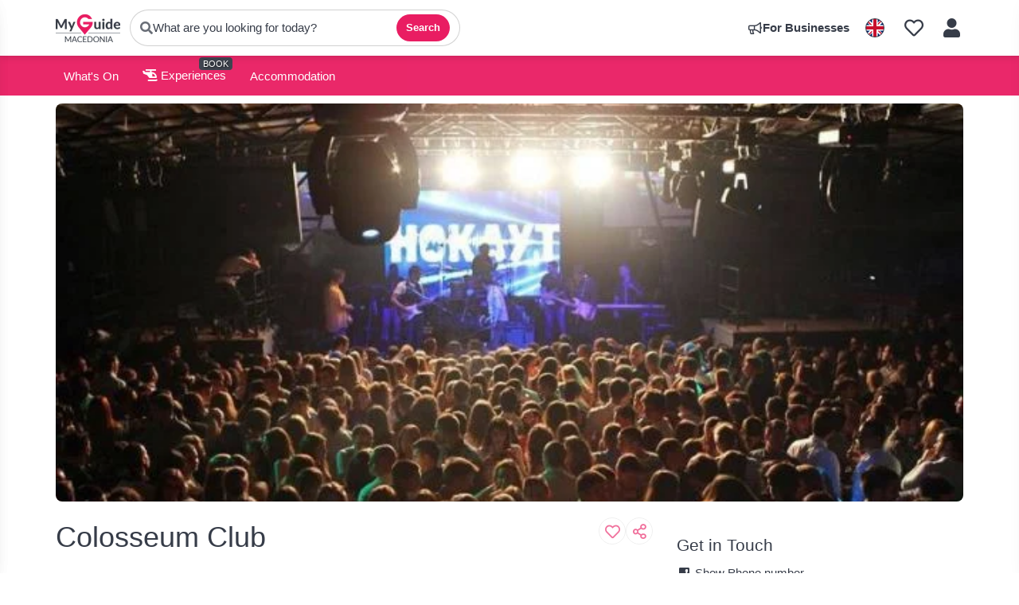

--- FILE ---
content_type: text/html; charset=utf-8
request_url: https://www.myguidemacedonia.com/nightlife/colosseum-club
body_size: 10980
content:



			<!DOCTYPE html>
			<!--[if IE 8]>          <html class="ie ie8" lang="en" > <![endif]-->
			<!--[if IE 9]>          <html class="ie ie9" lang="en" > <![endif]-->
			<!--[if gt IE 9]><!-->  <html lang="en" > <!--<![endif]-->

				<head>

					
					<!-- Global site tag (gtag.js) - Google Analytics -->
					<script nonce="53eec6fd717a0e6d341b348995ad13e6" >

			 			window ['gtag_enable_tcf_support'] = true;  

			 		</script>

					<script nonce="53eec6fd717a0e6d341b348995ad13e6" async src="https://www.googletagmanager.com/gtag/js?id=G-1BJ0B91QPT"></script>
					<script nonce="53eec6fd717a0e6d341b348995ad13e6">
					  	window.dataLayer = window.dataLayer || [];
						function gtag(){dataLayer.push(arguments);}
			  			gtag('js', new Date());

			  			
					  	// gtag('config', 'G-1BJ0B91QPT');
					  	gtag('config', 'G-1BJ0B91QPT', {
					  	 	// 'campaign_source': 'Macedonia',
					  	 	// 'content_group': 'Macedonia',	
						  	'user_properties': {
						   	 	'website': 'Macedonia'
						  	}
						});

					</script>


					
							<meta http-equiv="Content-type" content="text/html; charset=utf-8" />
		<title>Colosseum Club in Macedonia</title>
		<meta name="facebook-domain-verification" content="ktqkjm91i37jwnqn6gifer0jtgd8ob" />
		<meta name="description" content="Colosseum Club, Macedonia - This nightlife venue is one of the most visited because of the popular DJs and live performers scheduled throughout the year........">
		<meta name="keywords" content="Colosseum Club, Macedonia">
		<meta name="robots" content="index, follow" />
		<meta name="viewport" content="width=device-width, initial-scale=1">

		<link href='https://fonts.googleapis.com/css?family=Lato:300,400,700,900' rel='stylesheet' type='text/css'>
		
						<link rel="alternate" href="https://www.myguidemacedonia.com/nightlife/colosseum-club" hreflang="en" />
							
							<link rel="alternate" href="https://www.myguidemacedonia.com/nightlife/colosseum-club" hreflang="x-default" />
		
	
		<meta name="google-site-verification" content="g-Hssh-jr_iFZzkQsW9QswVlqUzeLWIy9Lys_Od8z5c" />
		<meta name="ahrefs-site-verification" content="f60c15e269fc27ccdd109cbef095f33e8531889e234532880849b804da551c44">
		<link rel="dns-prefetch" href="//https://images.myguide-cdn.com">
		<link rel="preload" fetchpriority="high" as="image" href="https://images.myguide-cdn.com/cdn-cgi/image/height=35,format=auto,quality=85/images/myguide/logo-light/macedonia.png">
		<link rel="preload" fetchpriority="high" as="image" href="https://images.myguide-cdn.com/cdn-cgi/image/height=35,format=auto,quality=85/images/myguide/logo-dark/macedonia.png">
		<link rel="preload" fetchpriority="high" as="image" href="https://images.myguide-cdn.com/cdn-cgi/image/width=1200,format=auto,quality=85/images/myguide/myguide-travel-frame.jpg">

		

		
		
		
		<link rel="canonical" href="https://www.myguidemacedonia.com/nightlife/colosseum-club"  />
		
		

		<link rel="icon" href="https://images.myguide-cdn.com/favicons/favicon.ico" />
		
		<link rel="apple-touch-icon" sizes="57x57" href="https://images.myguide-cdn.com/favicons/apple-icon-57x57.png">
		<link rel="apple-touch-icon" sizes="60x60" href="https://images.myguide-cdn.com/favicons/apple-icon-60x60.png">
		<link rel="apple-touch-icon" sizes="72x72" href="https://images.myguide-cdn.com/favicons/apple-icon-72x72.png">
		<link rel="apple-touch-icon" sizes="76x76" href="https://images.myguide-cdn.com/favicons/apple-icon-76x76.png">
		<link rel="apple-touch-icon" sizes="114x114" href="https://images.myguide-cdn.com/favicons/apple-icon-114x114.png">
		<link rel="apple-touch-icon" sizes="120x120" href="https://images.myguide-cdn.com/favicons/apple-icon-120x120.png">
		<link rel="apple-touch-icon" sizes="144x144" href="https://images.myguide-cdn.com/favicons/apple-icon-144x144.png">
		<link rel="apple-touch-icon" sizes="152x152" href="https://images.myguide-cdn.com/favicons/apple-icon-152x152.png">
		<link rel="apple-touch-icon" sizes="180x180" href="https://images.myguide-cdn.com/favicons/apple-icon-180x180.png">
		<link rel="icon" type="image/png" sizes="192x192"  href="https://images.myguide-cdn.com/favicons/android-icon-192x192.png">
		<link rel="icon" type="image/png" sizes="32x32" href="https://images.myguide-cdn.com/favicons/favicon-32x32.png">
		<link rel="icon" type="image/png" sizes="96x96" href="https://images.myguide-cdn.com/favicons/favicon-96x96.png">
		<link rel="icon" type="image/png" sizes="16x16" href="https://images.myguide-cdn.com/favicons/favicon-16x16.png">
		<meta name="msapplication-TileImage" content="https://images.myguide-cdn.com/favicons/ms-icon-144x144.png">
		<meta name="msapplication-TileColor" content="#ffffff">
		<meta name="theme-color" content="#ffffff">
		<meta name="referrer" content="origin">


		<!-- CSS for IE -->
		<!--[if lte IE 9]>
			<link rel="stylesheet" type="text/css" href="css/ie.css" />
		<![endif]-->

		<!-- HTML5 shim and Respond.js IE8 support of HTML5 elements and media queries -->
		<!--[if lt IE 9]>
		  <script type='text/javascript' src="https://html5shiv.googlecode.com/svn/trunk/html5.js"></script>
		  <script type='text/javascript' src="https://cdnjs.cloudflare.com/ajax/libs/respond.js/1.4.2/respond.js"></script>
		<![endif]-->

		
		<meta name="yandex-verification" content="af9c3905eb736483" />
		
		<meta name="p:domain_verify" content="9f2d0fd09100c83e1e9462f55da3ba0a"/>


		<meta property="og:title" content="Colosseum Club in Macedonia"/>
		<meta property="og:url" content="https://www.myguidemacedonia.com/nightlife/colosseum-club" />
		<meta property="og:type" content="product"/>
		<meta property="og:site_name" content="My Guide Macedonia"/>
		<meta property="og:description" content="Colosseum Club, Macedonia - This nightlife venue is one of the most visited because of the popular DJs and live performers scheduled throughout the year........" />
		<meta property="og:brand" content="Colosseum Club in Macedonia">

					<meta property="og:locale" content="en_GB"/>
					<meta property="og:locale:alternate" content="es_ES"/>
					<meta property="og:locale:alternate" content="fr_FR"/>
					<meta property="og:locale:alternate" content="pt_PT"/>
					<meta property="og:locale:alternate" content="it_IT"/>
					<meta property="og:locale:alternate" content="de_DE"/>
					<meta property="og:locale:alternate" content="nl_NL"/>
					<meta property="og:locale:alternate" content="no_NO"/>
					<meta property="og:locale:alternate" content="da_DK"/>
					<meta property="og:locale:alternate" content="sv_SE"/>
					<meta property="og:locale:alternate" content="ja_JP"/>
					<meta property="og:locale:alternate" content="fi_FI"/>
					<meta property="og:locale:alternate" content="pl_PL"/>
					<meta property="og:locale:alternate" content="ru_RU"/>

		<meta property ="og:updated_time" content="2016-02-28T15:09:18+00:00" />
		
		
		<meta property="og:image" content="https://images.myguide-cdn.com/macedonia/companies/colosseum-club/large/colosseum-club-187851.jpg" />
		<meta property="og:image:width" content="1200" />
		<meta property="og:image:height" content="630" />
		<meta property="og:image:alt" content="Colosseum Club in Macedonia - My Guide Macedonia" />

		
		
		<meta property="product:retailer_part_no" content="C31119"/>
		<meta property="product:category" content="Nightlife"/>
		
		<meta property="product:location" content="Macedonia"/>
		
		
		
		
		<meta property="product:country" content="Macedonia"/>
		<meta property="product:type" content="Nightlife"/>
		

		<meta property ="article:publisher" content=" " />
		<meta property ="article:published_time" content="2016-02-28T15:09:18+00:00" />
		<meta property ="article:modified_time" content="2016-02-28T15:09:18+00:00" />
		
		
		
	
		<meta itemprop="name" content="Colosseum Club in Macedonia">
		<meta itemprop="description" content="Colosseum Club, Macedonia - This nightlife venue is one of the most visited because of the popular DJs and live performers scheduled throughout the year........">
		<meta itemprop="image" content="https://images.myguide-cdn.com/macedonia/companies/colosseum-club/large/colosseum-club-187851.jpg">


		<meta name="twitter:card" content="summary_large_image">
		<meta name="twitter:site" content="@MyGuideNetwork">
		
		<meta name="twitter:title" content="Colosseum Club in Macedonia">
		<meta name="twitter:description" content="Colosseum Club, Macedonia - This nightlife venue is one of the most visited because of the popular DJs and live performers scheduled throughout the year........">
		<meta name="twitter:image" content="https://images.myguide-cdn.com/macedonia/companies/colosseum-club/large/colosseum-club-187851.jpg">
		<meta name="twitter:image:alt" content="Colosseum Club in Macedonia">

		<meta name="google-site-verification" content="6h6jNsF2E76IFGQ-53vI62FusaH4Rx7G6HwIvLLkQdI" />
		<meta name="google-adsense-account" content="ca-pub-6651265782782197">	


		 <script type="application/ld+json">{
    "@context": "https:\/\/schema.org",
    "@type": "Organization",
    "@id": "https:\/\/www.myguidemacedonia.com#organization",
    "name": "My Guide Macedonia",
    "url": "https:\/\/www.myguidemacedonia.com",
    "logo": "https:\/\/images.myguide-cdn.com\/images\/myguide\/logo-dark\/macedonia.png",
    "parentOrganization": {
        "@type": "Organization",
        "name": "My Guide Network",
        "url": "https:\/\/www.myguide-network.com"
    },
    "sameAs": [
        "https:\/\/twitter.com\/MyDMacedonia"
    ]
}</script>
 <script type="application/ld+json">{
    "@context": "https:\/\/schema.org",
    "@type": "WebSite",
    "@id": "https:\/\/www.myguidemacedonia.com#website",
    "name": "My Guide Macedonia",
    "url": "https:\/\/www.myguidemacedonia.com",
    "publisher": {
        "@id": "https:\/\/www.myguidemacedonia.com#organization"
    }
}</script>
 <script type="application/ld+json">{
    "@context": "https:\/\/schema.org",
    "@type": "BreadcrumbList",
    "itemListElement": [
        {
            "@type": "ListItem",
            "position": 1,
            "item": {
                "@id": "\/",
                "name": "Macedonia"
            }
        },
        {
            "@type": "ListItem",
            "position": 2,
            "item": {
                "@id": "\/nightlife",
                "name": "Nightlife"
            }
        },
        {
            "@type": "ListItem",
            "position": 3,
            "item": {
                "@id": "\/nightlife\/colosseum-club",
                "name": "Colosseum Club"
            }
        }
    ]
}</script>
 <script type="application/ld+json">{
    "@context": "https:\/\/schema.org",
    "@graph": [
        {
            "@context": "https:\/\/schema.org",
            "@type": "SiteNavigationElement",
            "@id": "https:\/\/www.myguidemacedonia.com#menu",
            "name": "Stays",
            "url": "https:\/\/www.myguidemacedonia.com\/"
        },
        {
            "@context": "https:\/\/schema.org",
            "@type": "SiteNavigationElement",
            "@id": "https:\/\/www.myguidemacedonia.com#menu",
            "name": "Experiences",
            "url": "https:\/\/www.myguidemacedonia.com\/experiences"
        },
        {
            "@context": "https:\/\/schema.org",
            "@type": "SiteNavigationElement",
            "@id": "https:\/\/www.myguidemacedonia.com#menu",
            "name": "Events in Macedonia",
            "url": "https:\/\/www.myguidemacedonia.com\/events"
        },
        {
            "@context": "https:\/\/schema.org",
            "@type": "SiteNavigationElement",
            "@id": "https:\/\/www.myguidemacedonia.com#menu",
            "name": "Accommodation",
            "url": "https:\/\/www.myguidemacedonia.com\/accommodation"
        },
        {
            "@context": "https:\/\/schema.org",
            "@type": "SiteNavigationElement",
            "@id": "https:\/\/www.myguidemacedonia.com#menu",
            "name": "Restaurants",
            "url": "https:\/\/www.myguidemacedonia.com\/restaurants"
        },
        {
            "@context": "https:\/\/schema.org",
            "@type": "SiteNavigationElement",
            "@id": "https:\/\/www.myguidemacedonia.com#menu",
            "name": "Nightlife",
            "url": "https:\/\/www.myguidemacedonia.com\/nightlife"
        },
        {
            "@context": "https:\/\/schema.org",
            "@type": "SiteNavigationElement",
            "@id": "https:\/\/www.myguidemacedonia.com#menu",
            "name": "Entertainment",
            "url": "https:\/\/www.myguidemacedonia.com\/entertainment"
        },
        {
            "@context": "https:\/\/schema.org",
            "@type": "SiteNavigationElement",
            "@id": "https:\/\/www.myguidemacedonia.com#menu",
            "name": "Things To Do",
            "url": "https:\/\/www.myguidemacedonia.com\/things-to-do"
        },
        {
            "@context": "https:\/\/schema.org",
            "@type": "SiteNavigationElement",
            "@id": "https:\/\/www.myguidemacedonia.com#menu",
            "name": "Culture",
            "url": "https:\/\/www.myguidemacedonia.com\/culture"
        },
        {
            "@context": "https:\/\/schema.org",
            "@type": "SiteNavigationElement",
            "@id": "https:\/\/www.myguidemacedonia.com#menu",
            "name": "Vineyards",
            "url": "https:\/\/www.myguidemacedonia.com\/vineyards"
        },
        {
            "@context": "https:\/\/schema.org",
            "@type": "SiteNavigationElement",
            "@id": "https:\/\/www.myguidemacedonia.com#menu",
            "name": "Wellness",
            "url": "https:\/\/www.myguidemacedonia.com\/wellness"
        },
        {
            "@context": "https:\/\/schema.org",
            "@type": "SiteNavigationElement",
            "@id": "https:\/\/www.myguidemacedonia.com#menu",
            "name": "Services",
            "url": "https:\/\/www.myguidemacedonia.com\/services"
        },
        {
            "@context": "https:\/\/schema.org",
            "@type": "SiteNavigationElement",
            "@id": "https:\/\/www.myguidemacedonia.com#menu",
            "name": "Regional Info",
            "url": "https:\/\/www.myguidemacedonia.com\/regional-information"
        },
        {
            "@context": "https:\/\/schema.org",
            "@type": "SiteNavigationElement",
            "@id": "https:\/\/www.myguidemacedonia.com#menu",
            "name": "Macedonia Travel Guide",
            "url": "https:\/\/www.myguidemacedonia.com\/travel-articles"
        }
    ]
}</script>
 <script type="application/ld+json">{
    "@context": "https:\/\/schema.org",
    "description": "Colosseum Club, Macedonia - This nightlife venue is one of the most visited because of the popular DJs and live performers scheduled throughout the year...............",
    "address": {
        "@type": "PostalAddress",
        "streetAddress": "Vladimir Komarov",
        "postalCode": 1000,
        "addressLocality": "Skopje",
        "addressCountry": "Macedonia"
    },
    "geo": {
        "@type": "GeoCoordinates",
        "latitude": 41.991132,
        "longitude": 21.446836
    },
    "image": [
        "https:\/\/images.myguide-cdn.com\/macedonia\/companies\/colosseum-club\/large\/colosseum-club-187851.jpg"
    ],
    "@type": "LocalBusiness",
    "name": "Colosseum Club",
    "url": "https:\/\/www.myguidemacedonia.com\/nightlife\/colosseum-club"
}</script>




		<link href="https://cache.myguide-network.com/md/css/vendor.css" rel="stylesheet" type='text/css'>
		<link href="https://cache.myguide-network.com/md/css/app.css" rel="stylesheet" type='text/css'>
		<link href="https://cache.myguide-network.com/md/js/datepicker/datePicker.css" rel="stylesheet" type='text/css'>
		<link href="https://cache.myguide-network.com/md/js/leaflet/plugins/leaflet-gesture-handling.css" rel="stylesheet" type='text/css'>



			
		

			<script nonce="53eec6fd717a0e6d341b348995ad13e6" async src="https://securepubads.g.doubleclick.net/tag/js/gpt.js"></script>
			<script nonce="53eec6fd717a0e6d341b348995ad13e6">
				var gptadslots = [];
			  	var googletag = googletag || {};
	  			googletag.cmd = googletag.cmd || [];

				googletag.cmd.push(function() {
				gptadslots.push(googletag.defineSlot('/36886427/macedonia_mpu1_300x250', [300, 250], 'mpu1_300x250').addService(googletag.pubads()));
				gptadslots.push(googletag.defineSlot('/36886427/macedonia_mpu2_300x250', [300, 250], 'mpu2_300x250').addService(googletag.pubads()));
				gptadslots.push(googletag.defineSlot('/36886427/macedonia_mpu3_300x250', [300, 250], 'mpu3_300x250').addService(googletag.pubads()));

				
				gptadslots.push(googletag.defineSlot('/36886427/macedonia_top_728x90', [728, 90], 'top_728x90').addService(googletag.pubads()));
				gptadslots.push(googletag.defineSlot('/36886427/macedonia_mpu1_300x600', [300, 600], 'mpu1_300x600').addService(googletag.pubads()));
				gptadslots.push(googletag.defineSlot('/36886427/macedonia_mpu1_728x90', [728, 90], 'mpu1_728x90').addService(googletag.pubads()));
				gptadslots.push(googletag.defineSlot('/36886427/macedonia_top_320x50', [320, 50], 'top_320x50').addService(googletag.pubads()));
				gptadslots.push(googletag.defineSlot('/36886427/macedonia_mpu1_320x50', [320, 50], 'mpu1_320x50').addService(googletag.pubads()));

				googletag.pubads().enableSingleRequest();
				googletag.pubads().setTargeting("PageLink","/nightlife/colosseum-club");
				googletag.pubads().setTargeting("PageType","Company");
				googletag.pubads().setTargeting("PageID","31119");
				googletag.pubads().setTargeting("Lang","en");
				googletag.pubads().setTargeting("Page","Free");
				
				
				googletag.enableServices();
				});


				// googletag.cmd.push(function() { googletag.display('mpu1_300x250'); });
				// googletag.cmd.push(function() { googletag.display('top_728x90'); });
				// googletag.cmd.push(function() { googletag.display('top_320x50'); });
			</script>

		
		
		<!-- GetYourGuide Analytics -->

		<script>
		window.addEventListener('load', function() {
			var gygScript = document.createElement('script');
			gygScript.src = "https://widget.getyourguide.com/dist/pa.umd.production.min.js";
			gygScript.async = true;
			gygScript.defer = true;

			gygScript.dataset.gygPartnerId = "GIYFBFF";
			gygScript.dataset.gygGlobalAutoInsert = "true";
			gygScript.dataset.gygGlobalAutoInsertLimit = "8";
			gygScript.dataset.gygGlobalCmp = "auto-insertion";
			gygScript.dataset.gygGlobalAllowedHostCssSelector = ".gygauto";
			gygScript.dataset.gygGlobalExcludedHostUrls = "";
			gygScript.dataset.gygGlobalAllowedHostPathPrefixes = "";
			gygScript.dataset.gygGlobalExcludedKeywords = "";

			document.body.appendChild(gygScript);
		});
		</script>





			<script src="https://www.google.com/recaptcha/enterprise.js?render=6LduFhgrAAAAACFpapDObcxwzn2yMpn2lP5jxegn" async defer></script>

				</head>

				<body class="no-trans front-page company" 
					ng-app="siteApp" 
					id="MainAppCtrl" 
					ng-controller="AppController" 
					ng-init="$root.activeLanguage = 'en'; init({
						location: 'macedonia',
						ga4key: '',
						slug: '/nightlife/colosseum-club',
						title: 'Colosseum Club in Macedonia',
						popup: '',
						actionToken: 'e5af1bccc6f62fd836f1311ce27d366174f1e6f6f258eca0177d93a16026c1a8',
						lastAction: '',
                        userId: '',
						    googleSignIn: {
                                clientId :'620088340861-8ek878891c5o7ec7gredhui5eqqdph00.apps.googleusercontent.com'
                            },
                        
						view: 'companies'
					});"


					>
				

					

							





			<header id="header" class="navbar-static-top sticky-header ">
				<div class="topnav">
					<div class="container text-center">
						<ul class="pull-left">
							<li>
								<span class="logo navbar-brand">
									<a href="/" title="My Guide Macedonia">
										<div ng-controller="SeasonCtrl" ng-class="seasonClass">
											<img class="logo-dark" src="https://images.myguide-cdn.com/cdn-cgi/image/height=35,format=auto,quality=85/images/myguide/logo-dark/macedonia.png" alt="My Guide Macedonia" />
										</div>
									</a>
								</span>
							</li>

								<li>
									<a href="javascript:;" class="js-panel-open" data-panel="#panel-search">
										<i class="fa fa-search"></i>
										<span class="search-pill__text">What are you looking for today?</span>
										
										<button type="button" class="search-pill__btn">Search</button>
									</a>
								</li>
							
						</ul>

						<ul class="pull-right">

	
							
								<li class="forBusiness">
									<a href="/for-businesses" 
										class="btn-block">
										<span class="far fa-fw fa-bullhorn"></span>
										<span><strong>For Businesses</strong></span>
									</a>
								</li>
							
							
							
								<li id="languagePicker">
									<a href="javascript:;" class="js-panel-open" data-panel="#panel-profile">
												<span class="flag-icon flag-icon-squared flag-icon-gb mr5"></span>
									</a>
								</li>
							
							<li>
									<a class="listIcon" href="/lists">
										<i class="far fa-heart"></i>
									</a>
							</li>
							
							<li>
								<a href="javascript:;" class="js-panel-open" data-panel="#panel-profile">
									
									<i class="fa fa-fw fa-user"></i>
								</a>
							</li>
							
						</ul>
					</div>
				</div>
			</header>
				

			
			<div class="main-header ">
					
				<div class="container">

					<nav class="scrollmenu" role="navigation">
						<ul class="menu">




								



									<li id="whatson" >
										<a href="/events">What's On</a>
									</li>


									<li>
										<a href="/experiences">
											<i class="fas fa-helicopter"></i> Experiences
										</a>
										<small class="label dark">BOOK</small>
									</li>

								

									<li>
										<a href="/accommodation">
											Accommodation
										</a>
									</li>






								
						</ul>
					</nav>
				</div>

				
			</div>


	







						
							


									







									
		    <section class="page-gallery">
				<div class="container">
		                <div id="gallery">
		
		
		                    
		                    <!-- Full-width single image layout -->
		                    <div class="gallery-single">
		                        <!-- Like button -->
		                            <div class="absolute">
		                                    <a class="card-icon pink" ng-click="openModal('/modal/users/auth', null, false, 'dialog-centered');"><i class="far fa-fw fa-heart"></i></a>
		                            </div>
		
		                            <a data-fancybox="gallery"
		                            href="https://images.myguide-cdn.com/macedonia/companies/colosseum-club/large/colosseum-club-187851.jpg"
		                            data-caption="Colosseum Club"
		                            class="gallery-fullwidth">
		                                <img src="https://images.myguide-cdn.com/macedonia/companies/colosseum-club/large/colosseum-club-187851.jpg" alt="Colosseum Club"/>
		                                <div class="gallery-overlay"></div>
		                            </a>
		
		                        <!-- Hidden images for fancybox lightbox -->
		                    </div>
		                </div>
		
		        </div>
			</section>
		
		
		<!-- Main Page Content Section -->
		<section class="page-content">
			<div class="container">
				<div class="row">

				<div class="col-sm-12 col-md-8">

					<div class="page-header-with-like">
						<div class="page-title-wrapper">
							<h1>Colosseum Club</h1>
							<h2>Macedonia</h2>
						</div>

						<div class="page-like-button">
								
										<a class="card-icon pink"  ng-click="openModal('/modal/users/auth', null, false, 'dialog-centered');"><i class="far fa-heart"></i></a>
								
							<a class="card-icon big pink"
							    data-share-title="Colosseum Club"
							    data-share-url="/nightlife/colosseum-club"
							    data-share-text="Check out this page!"
							    data-share-image="https://images.myguide-cdn.com/macedonia/companies/colosseum-club/large/colosseum-club-187851.jpg"
							    ng-click="shareFromElement($event)"
							    title="Share" href="javascript:;">
							    <i class="fa fa-fw fa-share-alt"></i>
							</a>						</div>
					</div>

					<hr>

						<div class="categories-container">
							<div class="categories-visible">
									<small class="comma category-item" data-index="">Nightlife</small>
									<small class="comma category-item" data-index="">Night Clubs</small>
							</div>
							<button class="categories-more" style="display: none;">
								<small>+ <span class="more-count"></span> more</small>
							</button>
						</div>

					<div class="pageheader">

						






						




					</div>
					

					<div class="metadata-row">
						<span class="metadata">ADDRESS</span> 
						<i class="fa fa-map-marker fa-fw pink-color" aria-hidden="true"></i>

								<span>Vladimir Komarov</span>, <span class="locality">Skopje</span>, <span>Skopje-City</span>, <span>1000</span>
									<span class="geo">
										<abbr class="longitude" title="21.446836"></abbr>
										<abbr class="latitude" title="41.991132"></abbr>
									</span>
								<a class="trackClick" title="Larger Map for Company: Colosseum Club Macedonia" href="https://maps.google.com/maps?q=41.991132,21.446836" target="_blank" class="trackClick" data-track="view larger map">Directions <i class="fa fa-external-link"></i></a>
					</div>
				

					<hr>
				



					<div class="pagebody">
						<p>Club Colosseum is one of the popular nightclubs in the capital. This nightlife venue is one of the most visited because of the popular DJs and live performers scheduled throughout the year. </p><p>The winter Club Colosseum is located at the railway station and is a 10 minute walk to the city centre, whereas the summer club Colosseum is located at the City Park and is around 5 to 10 minute drive with a taxi from the centre.</p><p>Please note that the summer location is Skopje City Park.</p>
						
					</div>


						
					



					
				


						<div class="space-sep30"></div>
							<div class="post bs p15 light-bg">
								<h2 class="pull-left">Book Nearby Accommodation</h2>
								

								<div class="space-sep15"></div>
								<div class="gallery">
									<div class="col-md-12 nopadding">
											
										<div class="trackClick1" 
											data-affiliate="Stay22" 
											data-track="affiliatelink"  
											data-view="company"
											data-type="companies"
											data-typeid="31119"
											data-ref="map">
											
											<iframe id="stay22-widget" width="100%" height="420" src="https://www.stay22.com/embed/gm?aid=myguide&lat=41.991132&lng=21.446836&navbarcolor=e8ecf1&fontcolor=363c48&title=Colosseum Club&venue=Colosseum Club&checkin=&hotelscolor=f7f7f7&hotelsfontcolor=363c48&campaign=&markerimage=https://images.myguide-cdn.com/images/g-spot2.png&disableautohover=true&mapstyle=light&scroll=false&zoom=13&viewmode=map&ljs=en" frameborder="0" allowfullscreen></iframe>


										</div> 

										
									</div>
								</div>
								<div class="clearfix"></div>

							</div>
							<div class="space-sep15"></div>




				</div>

				<!-- Booking/Contact Sidebar -->
					<aside class="col-md-4 sticky">
						

						
						
						    <h2>Get in Touch</h2>
						
						
						
						    <ul class="companyInfo">
						        
						                
						
						                <li  ng-cloak>
						                    <a ng-hide="showPhone" data-href="https://www.myguidemacedonia.com/nightlife/colosseum-club" ng-click="showPhone = true" class="trackClick" data-track="phone" href="#"><i class="fa fa-phone-square fa-fw" aria-hidden="true"></i> <span class="valContact">Show Phone number</span></a>
						                    <a ng-show="showPhone" href="tel:+389 78 399 657" class="trackClick" data-track="phone"><i class="fa fa-phone-square fa-fw" aria-hidden="true"></i> <span class="valContact">+389 78 399 657</span></a>
						                </li>
						
						                    <li  ng-cloak>
						                        <span class="geo">
						                            <abbr class="longitude" title="21.446836"></abbr>
						                            <abbr class="latitude" title="41.991132"></abbr>
						                        </span>
						                        <a class="trackClick" title="" href="https://maps.google.com/maps?q=41.991132,21.446836" target="_blank" class="trackClick" data-track="view larger map"><i class="fa fa-map-marker fa-fw" aria-hidden="true"></i> Get Directions</a>
						                    </li>
						
						
						    
						
						
						    </ul>
						    
						
						
						
					</aside>
				</div>

			</div>
		</section>





								<section id="nearby" class="nearby">
		<div class="container">

			<div class="row nearby-row nearby-inner">
				<div class="nearbytext nearby-right col-sm-6 ">
					<div class="nearby-right-inner">


						<h2 class="nearby-title">We Are Part of the My Guide Network!</h2>

						<p class="nearby-lead">
							My Guide Macedonia</strong> is part of the global <strong><a href="/all-destinations">My Guide Network</a></strong> of Online & Mobile travel guides.
							We are now in <a href="/all-destinations">180+ Destinations</a> and Growing.
						</p>

						

							<div class="space-sep40"></div>

							<h2 class="nearby-subtitle">Nearby Destinations</h2>

							<!-- NEW: wrapper around the list -->
							<div class="nearby-list-wrap">
								<ul class="nearby-list">
											<li class="nearby-item">
												<a class="nearby-link" target="_blank" rel="noopener" href="https://www.myguidemontenegro.com">
													My Guide Montenegro
												</a>
											</li>
											<li class="nearby-item">
												<a class="nearby-link" target="_blank" rel="noopener" href="https://www.myguidebulgaria.com">
													My Guide Bulgaria
												</a>
											</li>
											<li class="nearby-item">
												<a class="nearby-link" target="_blank" rel="noopener" href="https://www.myguidebelgrade.com">
													My Guide Belgrade
												</a>
											</li>
											<li class="nearby-item">
												<a class="nearby-link" target="_blank" rel="noopener" href="https://www.myguideathens.com">
													My Guide Athens
												</a>
											</li>
											<li class="nearby-item">
												<a class="nearby-link" target="_blank" rel="noopener" href="https://www.myguidecroatia.com">
													My Guide Croatia
												</a>
											</li>
											<li class="nearby-item">
												<a class="nearby-link" target="_blank" rel="noopener" href="https://www.myguide-istanbul.com">
													My Guide Istanbul
												</a>
											</li>
											<li class="nearby-item">
												<a class="nearby-link" target="_blank" rel="noopener" href="https://www.myguidegreekislands.com">
													My Guide Greek Islands
												</a>
											</li>
											<li class="nearby-item">
												<a class="nearby-link" target="_blank" rel="noopener" href="https://www.myguidebudapest.com">
													My Guide Budapest
												</a>
											</li>
											<li class="nearby-item">
												<a class="nearby-link" target="_blank" rel="noopener" href="https://www.myguidebodrum.com">
													My Guide Bodrum
												</a>
											</li>
								</ul>
							</div>

					</div>
				</div>

				<div class="nearbytext nearby-left col-sm-6 ">
					<!-- NEW: inner wrapper (optional but handy for nudging/centering) -->
					<div class="nearby-left-inner">
						<a href="https://www.myguide-network.com/our-network" target="_blank" rel="noopener">
							<img loading="lazy" data-src="https://images.myguide-cdn.com/cdn-cgi/image/width=800,format=auto,quality=85/images/addbusiness/map.png" alt="My Guide Network Locations">
						</a>
					</div>
				</div>

			</div>
		</div>
	</section>


							<div class="panel-overlay" data-panel-close></div>
	
	<!-- SEARCH (LEFT) -->
	<aside id="panel-search" class="sidepanel sidepanel--left" aria-hidden="true">
	  <div class="sidepanel__header">
	    <div class="input-group input-group--search input-block">
	        <span class="input-group-addon">
	          <i class="fa fa-search"></i>
	        </span>
	
			<input 
				type="text" 
				class="form-control" 
				placeholder="Search Macedonia..." 
				ng-keyup="search({q : $root.searchQuery,actionToken : 'e5af1bccc6f62fd836f1311ce27d366174f1e6f6f258eca0177d93a16026c1a8',lang:'en' })" 
				ng-model="$root.searchQuery" 
				name="searchQuery" 
				class="inputButton" 
				value="">
	  	</div>
		<button class="sidepanel__close" type="button" aria-label="Close" data-panel-close>&times;</button>
	  </div>
	  <div class="sidepanel__body">
		
			<a href="" ng-click="$root.searchQuery=''; $root.searchTotal=1" class="clearInput" ng-show="$root.searchQuery">
			<a class="loading" ng-show="$root.searchLoading"><i class="fa fa-spinner fa-spin"></i> </a>
			<div class="warning" ng-show="!$root.searchTotal && $root.searchQuery">
				<p>No results found</p>
			</div>
	
			<div class="results" ng-show="$root.searchQuery" ng-cloak>
				<div ng-repeat="item in searchItems" ng-show="$root.searchItems.length > 0">
					<h4>{[{item.label}]}</h4>
					<ul class="chips">
						<li ng-repeat="data in item.data">
							<a ng-href="{[{data.slug}]}">{[{data.title}]}</a>
						</li>
					</ul>
					<div class="space-sep20"></div>
				</div>
			</div>
	
			<div class="suggest" ng-hide="$root.searchQuery && $root.searchItems.length > 0">
				<ul class="chips">
	
						<li>
							<h4>What's On</h4>
							<ul>
									<li><a class="chip" href="/events/next-week">Next Week</a></li>
									<li><a class="chip" href="/events/today">Today</a></li>
									<li><a class="chip" href="/events/this-weekend">This Weekend</a></li>
									<li><a class="chip" href="/events/tomorrow">Tomorrow</a></li>
									<li><a class="chip" href="/events/february-2026">February 2026</a></li>
									<li><a class="chip" href="/events/march-2026">March 2026</a></li>
									<li><a class="chip" href="/events/may-2026">May 2026</a></li>
									<li><a class="chip" href="/events/june-2026">June 2026</a></li>
									<li><a class="chip" href="/events/july-2026">July 2026</a></li>
	
							</ul>
	
						</li>
						<div class="space-sep5"></div>
						<div class="separator"></div>
						<div class="space-sep5"></div>
					
	
					<li>
						<h4>Discover Macedonia</h4>
						<ul>
							<li><a href="/experiences">Experiences</a></li>
												<li><a class="chip " href="/accommodation">Accommodation (147)</a></li>
												<li><a class="chip " href="/restaurants">Restaurants (35)</a></li>
												<li><a class="chip active1" href="/nightlife">Nightlife (32)</a></li>
												<li><a class="chip " href="/entertainment">Entertainment (10)</a></li>
												<li><a class="chip " href="/things-to-do">Things To Do (88)</a></li>
												<li><a class="chip " href="/culture">Culture (64)</a></li>
												<li><a class="chip " href="/vineyards">Vineyards (10)</a></li>
												<li><a class="chip " href="/wellness">Wellness (17)</a></li>
												<li><a class="chip " href="/services">Services (20)</a></li>
						</ul>
					</li>
					
					<div class="space-sep5"></div>
					<div class="separator"></div>
					<div class="space-sep5"></div>
	
	
	
					
						<li class="">
							<a class="chip" href="/regional-information">Regional Info</a>
						</li>
					<div class="space-sep30"></div>
				</ul>
			</div>
	  </div>
	</aside>
	
	
	<!-- FILTERS (LEFT) -->
	<aside id="panel-filters" class="sidepanel sidepanel--left" aria-hidden="true">
	  <div class="sidepanel__header">
	    <h3 class="sidepanel__title">Filter Colosseum Club</h3>
	    <button class="sidepanel__close" type="button" aria-label="Close" data-panel-close>&times;</button>
	  </div>
	  <div class="sidepanel__body">
	
	
	
					<ul class="chips">
						<li>
							<h4>By Type</h4>
							<ul>
										<li><a href="/nightlife/bars-and-lounges" >Bars and Lounges (4)</a></li>
										<li><a href="/nightlife/cafe-bars" >Café Bars (16)</a></li>
										<li><a href="/nightlife/cafes-and-bistros" >Cafés and Bistros (1)</a></li>
										<li><a href="/nightlife/coffee-shops" >Coffee Shops (3)</a></li>
										<li><a href="/nightlife/night-clubs" >Night Clubs (8)</a></li>
							</ul>
						</li>
						<div class="space-sep5"></div>
						<div class="separator"></div>
						<div class="space-sep5"></div>
					</ul>
	
	
					<ul class="chips">
						<li>
							<h4>Filter by Region</h4>
							<ul>
							</ul>
						</li>
						<div class="space-sep5"></div>
						
					</ul>
	  </div>
	
	</aside>
	
	
	
	<!-- PROFILE (RIGHT) -->
	<aside id="panel-profile" class="sidepanel sidepanel--right" aria-hidden="true">
	  <div class="sidepanel__header">
	    <h3 ng-if="!$root.user.id"  ng-cloak class="sidepanel__title">Your Account</h3>
	
		<h3 ng-if="$root.user.id"  ng-cloak class="sidepanel__title">
			<img class="avatar" ng-if="$root.user.social.facebook.id" ng-src="{[{'https://graph.facebook.com/'+ $root.user.social.facebook.id + '/picture?type=large'}]}" alt="{[{$root.user.fullName}]}">
			<img class="avatar" ng-if="!$root.user.social.facebook.id" ng-src="https://images.myguide-cdn.com/cdn-cgi/image/height=45,format=auto,quality=85/images/author-placeholder.jpg" alt="{[{$root.user.fullName}]}">
			Hi {[{$root.user.name}]}
		</h3>
	
	
	
	    <button class="sidepanel__close" type="button" aria-label="Close" data-panel-close>&times;</button>
	  </div>
	  <div class="sidepanel__body">
	
	
	    <!-- 👤 Account -->
	    <div class="panel-group">
	      <div class="panel-group__title">
	       <h5>Account</h5>
	      </div>
	
		
	      <ul class="panel-links" ng-if="!$root.user.id" ng-cloak>
			<li>
				<button ng-if="!$root.user.id" ng-click="openModal('/modal/users/auth', null, false, 'dialog-centered');" type="button" class="ng-scope" data-panel-close>
					Login / Sign Up
				</button>
			</li>
		</ul>
	
		<ul class="panel-links" ng-if="$root.user.id"  ng-cloak>
			<li>
				<a ng-href="/profile">
					<i class="fa fa-fw fa-user"></i> Profile
				</a>
			</li>
			<li>
				<a data-track="view list" title="View Mini Guides" data-fancybox="" data-options="" data-src="#mylists" href="javascript:;" ng-click="$root.listCtrl.command = 'view';" data-panel-close>
					<i class="far fa-heart"></i> Your Mini Guides
				</a>
			</li>
			<li>
				<a ng-href="/order-history">
					<i class="far fa-fw fa-receipt"></i> Your Orders
				</a>
			</li>
			<li>	
				<a ng-click="userLogout({
									rid: 'READER_ID',
									url: 'https://www.myguidemacedonia.com/nightlife/colosseum-club',
									return: 'https://www.myguidemacedonia.com/nightlife/colosseum-club'
								}, true)" href="javascript:;" class="panel-footer-link">
	      		<i class="far fa-fw fa-sign-out"></i> Logout
	    		</a>
			</li>
	      </ul>
	    </div>
	
	    <hr class="panel-divider" />
	
			<div class="panel-group">
			<div class="panel-group__title">
				<h5>For Businesses</h5>
			</div>
	
			<ul class="panel-links">
					<li>
						<a href="/for-businesses">
							<i class="fal fa-fw fa-bullhorn"></i> Add Business
						</a>
					</li>
	
					<li>
						<a href="/addcompany">
							<i class="fal fa-fw fa-check"></i> Claim Business
						</a>
					</li>
	
					<li>
						<a href="/promote-events">
							<i class="fal fa-fw fa-calendar-alt"></i> Promote Events
						</a>
					</li>
	
			
				</ul>
			</div>
			<hr class="panel-divider" />
	
	
	    <!-- 🌍 Language / Region -->
	    <div class="panel-group">
	      <div class="panel-group__title">
	        <h5>Change Language</h5>
	      </div>
	
	      <ul class="panel-links panel-links--languages">
					<li class="active">
						<a href="/nightlife/colosseum-club" aria-current="page">
							<span class="flag-icon flag-icon-gb"></span>
							<span class="language-label">English</span>
							<i class="far fa-check"></i>
						</a>
					</li>
	      </ul>
	    </div>
	    
	
	
	
	
	 
	
		
		</div>
	</aside>
	
	


	 
	
	
	<!-- <div id="eventsfilters" class="mgLightbox customLightbox">
		<div class="lightboxHeader">
			<a class="innerClose pull-right" data-fancybox-close><span class="closeIcon faded"></span></a>
			<h4>Events in Macedonia</h4>
		</div>
		<div class="lightboxContent filters1">
			<div>
			  <ul class="nav nav-tabs" role="tablist">
				<li role="presentation" class="active"><a href="#dates" aria-controls="dates" role="tab" data-toggle="tab">Dates</a></li>
				<li role="presentation"><a href="#eventCategories" aria-controls="eventCategories" role="tab" data-toggle="tab">Categories</a></li>
				<li role="presentation"><a href="#eventsSearch" aria-controls="eventsSearch" role="tab" data-toggle="tab">Search</a></li>
			  </ul>

			  <div class="tab-content">
				<div role="tabpanel" class="tab-pane active" id="dates">
					<p><i class="fa fa-filter"></i> Filter Events by Sub-Category</p>
					<ul class="subCategories clearfix">
							<li ><i class="fa fa-check-circle" aria-hidden="true"></i> <a href="/events/next-week"></a></li>
							<li ><i class="fa fa-check-circle" aria-hidden="true"></i> <a href="/events/today"></a></li>
							<li ><i class="fa fa-check-circle" aria-hidden="true"></i> <a href="/events/this-weekend"></a></li>
							<li ><i class="fa fa-check-circle" aria-hidden="true"></i> <a href="/events/tomorrow"></a></li>
							<li ><i class="fa fa-check-circle" aria-hidden="true"></i> <a href="/events/february-2026">February 2026</a></li>
							<li ><i class="fa fa-check-circle" aria-hidden="true"></i> <a href="/events/march-2026">March 2026</a></li>
							<li ><i class="fa fa-check-circle" aria-hidden="true"></i> <a href="/events/may-2026">May 2026</a></li>
							<li ><i class="fa fa-check-circle" aria-hidden="true"></i> <a href="/events/june-2026">June 2026</a></li>
							<li ><i class="fa fa-check-circle" aria-hidden="true"></i> <a href="/events/july-2026">July 2026</a></li>
					</ul>
				</div>
				<div role="tabpanel" class="tab-pane" id="eventCategories">
						<p>Please select a Date first.</p>

				</div>
				<div role="tabpanel" class="tab-pane" id="eventsSearch">
					<span>
						<strong><i class="fa fa-search"></i> Search for a company in Macedonia</strong>
						<form id="companySearch" action="/search" method="GET" target="_top">
							<input type="text" class="form-control" name="q" id="q" placeholder="Search for Company..." value="">
							<button type="submit" value="Subscribe"><i class="fa fa-search"></i> SEARCH</button>
						</form>
					</span>
				</div>
			  </div>
			</div>
		</div>
	</div> -->
		
		<footer id="footer">
			<div class="footer-wrapper">
				<div class="container">
					<div class="row">

						<!-- TRUST / LOCAL EXPERT -->
						<div class="col-xs-12 col-md-3 footer-col footer-trust">

								<h2>Curated by My Guide</h2>
								<p>

									All My Guide destinations are curated by experienced local editors
									and contributors who live and work in the region.
																	</p>
							
							
							<p class="network-note">
								Part of the My Guide Network – 180+ destinations worldwide
							</p>

						</div>

						<!-- MY GUIDE ALGARVE (VISITORS + BUSINESS SPLIT) -->
						<div class="col-xs-12 col-md-5 col-md-offset-1 footer-col footer-guides">
							<h2>My Guide Macedonia</h2>

							<div class="footer-split">

								<!-- VISITORS -->
								<div class="footer-subcol">
									<h3>Discover More</h3>
									<ul class="footer-list">
											<li><a href="/travel-articles">Macedonia Travel Guide</a></li>

											<li><a href="/regional-information">Regional Info</a></li>

											<li><a href="/usefulinfo">Macedonia Useful Info</a></li>

									</ul>
								</div>

								<!-- BUSINESSES -->
								<div class="footer-subcol">
									<h3>For Businesses</h3>
									<ul class="footer-list">

											<li>
												<a href="/for-businesses">
													Add Business
												</a>
											</li>

											<li>
												<a href="/addcompany">
													Claim Business
												</a>
											</li>

											<li>
												<a href="/promote-events">
													Promote Events
												</a>
											</li>

									</ul>
								</div>

							</div>
						</div>

						<!-- MY GUIDE NETWORK -->
						<div class="col-xs-12 col-md-3 footer-col">
							<h2>My Guide Network</h2>
							<div class="footer-subcol">
							<h3>About the Network</h3>
							<ul class="footer-list">
										<li><a href="https://www.myguide-network.com" target="_blank">About Us</a></li>
										<li><a href="/all-destinations" target="_blank">All Destinations</a></li>
										<li><a href="/press" target="_blank">Press Information & Resources</a></li>
							</ul>
							</div>
						</div>

					</div>
				</div>
			</div>

			<div class="footer-bottom">
				<div class="container">
					<div class="row">
						<div class="col-xs-6">
							<p>© 2026 My Guide. All rights reserved. </p>
							</p>
						</div>
						<div class="col-xs-6 text-right">
							<a href="/privacy-policy">Privacy Policy</a>
							<a href="/terms-and-conditions">Terms & Conditions</a>
						</div>
					</div>
				</div>
			</div>

		</footer>
    

	<script nonce="53eec6fd717a0e6d341b348995ad13e6" src="https://cache.myguide-network.com/md/js/jquery-2.0.2.min.js" type="text/javascript" ></script>
	<script nonce="53eec6fd717a0e6d341b348995ad13e6" src="https://cache.myguide-network.com/md/js/jquery.noconflict.js" type="text/javascript" ></script>
	<script nonce="53eec6fd717a0e6d341b348995ad13e6" src="https://cache.myguide-network.com/md/js/angular-1.7.9/angular.min.js" type="text/javascript" ></script>
	<script nonce="53eec6fd717a0e6d341b348995ad13e6" src="https://cache.myguide-network.com/md/js/angular-1.7.9/angular-animate.min.js" type="text/javascript" ></script>
	<script nonce="53eec6fd717a0e6d341b348995ad13e6" src="https://cache.myguide-network.com/md/js/lazyload.js" type="text/javascript" ></script>
	<script nonce="53eec6fd717a0e6d341b348995ad13e6" src="https://cache.myguide-network.com/md/js/bootstrap.js" type="text/javascript" ></script>
	<script nonce="53eec6fd717a0e6d341b348995ad13e6" src="https://cache.myguide-network.com/md/js/fancybox-v3/dist/jquery.fancybox.js" type="text/javascript" ></script>
	<script nonce="53eec6fd717a0e6d341b348995ad13e6" src="https://cache.myguide-network.com/md/js/theme-scripts.js" type="text/javascript" ></script>
	<script nonce="53eec6fd717a0e6d341b348995ad13e6" src="https://cache.myguide-network.com/md/js/angular/angular-sanitize.min.js" type="text/javascript" ></script>
	<script nonce="53eec6fd717a0e6d341b348995ad13e6" src="https://cache.myguide-network.com/md/js/angular/ui-bootstrap-tpls-3.0.6-bs5.js" type="text/javascript" ></script>
	<script nonce="53eec6fd717a0e6d341b348995ad13e6" src="https://cache.myguide-network.com/md/js/social-share-kit.min.js" type="text/javascript" ></script>
	<script nonce="53eec6fd717a0e6d341b348995ad13e6" src="https://cache.myguide-network.com/md/js/bootstrap-datepicker.js" type="text/javascript" ></script>
	<script nonce="53eec6fd717a0e6d341b348995ad13e6" src="https://cache.myguide-network.com/md/js/moment-with-locales.min.js" type="text/javascript" ></script>
	<script nonce="53eec6fd717a0e6d341b348995ad13e6" src="https://cache.myguide-network.com/md/js/jquery.scrollTo.min.js" type="text/javascript" ></script>
	<script nonce="53eec6fd717a0e6d341b348995ad13e6" src="https://cache.myguide-network.com/md/js/leaflet/leaflet.js" type="text/javascript" ></script>
	<script nonce="53eec6fd717a0e6d341b348995ad13e6" src="https://cache.myguide-network.com/md/js/leaflet/plugins/leaflet-gesture-handling.js" type="text/javascript" ></script>
	<script nonce="53eec6fd717a0e6d341b348995ad13e6" src="https://cache.myguide-network.com/md/js/scripts.js" type="text/javascript" ></script>
	<script nonce="53eec6fd717a0e6d341b348995ad13e6" src="https://cache.myguide-network.com/md/js/vs-google-autocomplete.js" type="text/javascript" ></script>
	<script nonce="53eec6fd717a0e6d341b348995ad13e6" src="https://cache.myguide-network.com/md/js/site.app.js" type="text/javascript" ></script>
	<script nonce="53eec6fd717a0e6d341b348995ad13e6" src="https://cache.myguide-network.com/md/js/site.controllers.js" type="text/javascript" ></script>
	<script nonce="53eec6fd717a0e6d341b348995ad13e6" src="https://cache.myguide-network.com/md/js/google-tracking.js" type="text/javascript" ></script>
	<script nonce="53eec6fd717a0e6d341b348995ad13e6" src="https://cache.myguide-network.com/md/js/datepicker/datePicker.js" type="text/javascript" ></script>



	
	<link rel="preload" href="https://cache.myguide-network.com/components/dist/v1/components.css" as="style" onload="this.onload=null;this.rel='stylesheet'">
	<noscript><link rel="stylesheet" href="https://cache.myguide-network.com/components/dist/v1/components.css"></noscript>
		
	<script  nonce="53eec6fd717a0e6d341b348995ad13e6" src="https://cache.myguide-network.com/components/dist/v1/components.js"></script>
	
		<script asyn nonce="53eec6fd717a0e6d341b348995ad13e6">
	        var MGComponent = new MyGuideComponents({
	            apiToken : 'atk._y9dbw42lp72LFYw5YdSCN46_csAF1BvjLFXHa2pS1uitk6pKzNg-tpP0vU-PsXzwO5luhHxpIxPDNRzhocuOA==',
	            locale : 'en'
	        });
		</script>







			<script>
			window.addEventListener('load', function() {
				var gygScript = document.createElement('script');
				gygScript.src = "https://widget.getyourguide.com/dist/pa.umd.production.min.js";
				gygScript.async = true;
				gygScript.defer = true;

				gygScript.dataset.gygPartnerId = "GIYFBFF";
				gygScript.dataset.gygGlobalAutoInsert = "true";
				gygScript.dataset.gygGlobalAutoInsertLimit = "8";
				gygScript.dataset.gygGlobalCmp = "auto-insertion";
				gygScript.dataset.gygGlobalAllowedHostCssSelector = ".gygauto";
				gygScript.dataset.gygGlobalExcludedHostUrls = "";
				gygScript.dataset.gygGlobalAllowedHostPathPrefixes = "";
				gygScript.dataset.gygGlobalExcludedKeywords = "";

				document.body.appendChild(gygScript);
			});
			</script>

                <script>
				window.addEventListener('load', function() {
					(function (s, t, a, y, twenty, two) {
					s.Stay22 = s.Stay22 || {};
					s.Stay22.params = {
						aid: "myguide",
						excludes: ["getyourguide"]
					};
					twenty = t.createElement(a);
					two = t.getElementsByTagName(a)[0];
					twenty.async = 1;
					twenty.src = y;
					two.parentNode.insertBefore(twenty, two);
					})(window, document, "script", "https://scripts.stay22.com/letmeallez.js");
				});
				</script>



            	<script>
				window.addEventListener('load', function() {
					// Setup configuration
					window._CTZ = {
					enabled: true,
					verticals: {
						hotel: {
						active: true,
						search: {
							"city": "Skopje",
							"countryCode": ""
						}
						}
					}
					};

					// Insert ClickTripz script
					var ctScript = document.createElement('script');
					ctScript.async = true;
					ctScript.charset = "UTF-8";
					ctScript.dataset.publisher = "e732598370814c3da753b89d01667522";
					ctScript.src = "https://static.clicktripz.com/tag.js";
					document.body.appendChild(ctScript);
				});
				</script>

	
	








    












					
					

				</body>
			</html>


--- FILE ---
content_type: text/html; charset=utf-8
request_url: https://www.google.com/recaptcha/enterprise/anchor?ar=1&k=6LduFhgrAAAAACFpapDObcxwzn2yMpn2lP5jxegn&co=aHR0cHM6Ly93d3cubXlndWlkZW1hY2Vkb25pYS5jb206NDQz&hl=en&v=N67nZn4AqZkNcbeMu4prBgzg&size=invisible&anchor-ms=20000&execute-ms=30000&cb=qwjtyahq6nea
body_size: 48679
content:
<!DOCTYPE HTML><html dir="ltr" lang="en"><head><meta http-equiv="Content-Type" content="text/html; charset=UTF-8">
<meta http-equiv="X-UA-Compatible" content="IE=edge">
<title>reCAPTCHA</title>
<style type="text/css">
/* cyrillic-ext */
@font-face {
  font-family: 'Roboto';
  font-style: normal;
  font-weight: 400;
  font-stretch: 100%;
  src: url(//fonts.gstatic.com/s/roboto/v48/KFO7CnqEu92Fr1ME7kSn66aGLdTylUAMa3GUBHMdazTgWw.woff2) format('woff2');
  unicode-range: U+0460-052F, U+1C80-1C8A, U+20B4, U+2DE0-2DFF, U+A640-A69F, U+FE2E-FE2F;
}
/* cyrillic */
@font-face {
  font-family: 'Roboto';
  font-style: normal;
  font-weight: 400;
  font-stretch: 100%;
  src: url(//fonts.gstatic.com/s/roboto/v48/KFO7CnqEu92Fr1ME7kSn66aGLdTylUAMa3iUBHMdazTgWw.woff2) format('woff2');
  unicode-range: U+0301, U+0400-045F, U+0490-0491, U+04B0-04B1, U+2116;
}
/* greek-ext */
@font-face {
  font-family: 'Roboto';
  font-style: normal;
  font-weight: 400;
  font-stretch: 100%;
  src: url(//fonts.gstatic.com/s/roboto/v48/KFO7CnqEu92Fr1ME7kSn66aGLdTylUAMa3CUBHMdazTgWw.woff2) format('woff2');
  unicode-range: U+1F00-1FFF;
}
/* greek */
@font-face {
  font-family: 'Roboto';
  font-style: normal;
  font-weight: 400;
  font-stretch: 100%;
  src: url(//fonts.gstatic.com/s/roboto/v48/KFO7CnqEu92Fr1ME7kSn66aGLdTylUAMa3-UBHMdazTgWw.woff2) format('woff2');
  unicode-range: U+0370-0377, U+037A-037F, U+0384-038A, U+038C, U+038E-03A1, U+03A3-03FF;
}
/* math */
@font-face {
  font-family: 'Roboto';
  font-style: normal;
  font-weight: 400;
  font-stretch: 100%;
  src: url(//fonts.gstatic.com/s/roboto/v48/KFO7CnqEu92Fr1ME7kSn66aGLdTylUAMawCUBHMdazTgWw.woff2) format('woff2');
  unicode-range: U+0302-0303, U+0305, U+0307-0308, U+0310, U+0312, U+0315, U+031A, U+0326-0327, U+032C, U+032F-0330, U+0332-0333, U+0338, U+033A, U+0346, U+034D, U+0391-03A1, U+03A3-03A9, U+03B1-03C9, U+03D1, U+03D5-03D6, U+03F0-03F1, U+03F4-03F5, U+2016-2017, U+2034-2038, U+203C, U+2040, U+2043, U+2047, U+2050, U+2057, U+205F, U+2070-2071, U+2074-208E, U+2090-209C, U+20D0-20DC, U+20E1, U+20E5-20EF, U+2100-2112, U+2114-2115, U+2117-2121, U+2123-214F, U+2190, U+2192, U+2194-21AE, U+21B0-21E5, U+21F1-21F2, U+21F4-2211, U+2213-2214, U+2216-22FF, U+2308-230B, U+2310, U+2319, U+231C-2321, U+2336-237A, U+237C, U+2395, U+239B-23B7, U+23D0, U+23DC-23E1, U+2474-2475, U+25AF, U+25B3, U+25B7, U+25BD, U+25C1, U+25CA, U+25CC, U+25FB, U+266D-266F, U+27C0-27FF, U+2900-2AFF, U+2B0E-2B11, U+2B30-2B4C, U+2BFE, U+3030, U+FF5B, U+FF5D, U+1D400-1D7FF, U+1EE00-1EEFF;
}
/* symbols */
@font-face {
  font-family: 'Roboto';
  font-style: normal;
  font-weight: 400;
  font-stretch: 100%;
  src: url(//fonts.gstatic.com/s/roboto/v48/KFO7CnqEu92Fr1ME7kSn66aGLdTylUAMaxKUBHMdazTgWw.woff2) format('woff2');
  unicode-range: U+0001-000C, U+000E-001F, U+007F-009F, U+20DD-20E0, U+20E2-20E4, U+2150-218F, U+2190, U+2192, U+2194-2199, U+21AF, U+21E6-21F0, U+21F3, U+2218-2219, U+2299, U+22C4-22C6, U+2300-243F, U+2440-244A, U+2460-24FF, U+25A0-27BF, U+2800-28FF, U+2921-2922, U+2981, U+29BF, U+29EB, U+2B00-2BFF, U+4DC0-4DFF, U+FFF9-FFFB, U+10140-1018E, U+10190-1019C, U+101A0, U+101D0-101FD, U+102E0-102FB, U+10E60-10E7E, U+1D2C0-1D2D3, U+1D2E0-1D37F, U+1F000-1F0FF, U+1F100-1F1AD, U+1F1E6-1F1FF, U+1F30D-1F30F, U+1F315, U+1F31C, U+1F31E, U+1F320-1F32C, U+1F336, U+1F378, U+1F37D, U+1F382, U+1F393-1F39F, U+1F3A7-1F3A8, U+1F3AC-1F3AF, U+1F3C2, U+1F3C4-1F3C6, U+1F3CA-1F3CE, U+1F3D4-1F3E0, U+1F3ED, U+1F3F1-1F3F3, U+1F3F5-1F3F7, U+1F408, U+1F415, U+1F41F, U+1F426, U+1F43F, U+1F441-1F442, U+1F444, U+1F446-1F449, U+1F44C-1F44E, U+1F453, U+1F46A, U+1F47D, U+1F4A3, U+1F4B0, U+1F4B3, U+1F4B9, U+1F4BB, U+1F4BF, U+1F4C8-1F4CB, U+1F4D6, U+1F4DA, U+1F4DF, U+1F4E3-1F4E6, U+1F4EA-1F4ED, U+1F4F7, U+1F4F9-1F4FB, U+1F4FD-1F4FE, U+1F503, U+1F507-1F50B, U+1F50D, U+1F512-1F513, U+1F53E-1F54A, U+1F54F-1F5FA, U+1F610, U+1F650-1F67F, U+1F687, U+1F68D, U+1F691, U+1F694, U+1F698, U+1F6AD, U+1F6B2, U+1F6B9-1F6BA, U+1F6BC, U+1F6C6-1F6CF, U+1F6D3-1F6D7, U+1F6E0-1F6EA, U+1F6F0-1F6F3, U+1F6F7-1F6FC, U+1F700-1F7FF, U+1F800-1F80B, U+1F810-1F847, U+1F850-1F859, U+1F860-1F887, U+1F890-1F8AD, U+1F8B0-1F8BB, U+1F8C0-1F8C1, U+1F900-1F90B, U+1F93B, U+1F946, U+1F984, U+1F996, U+1F9E9, U+1FA00-1FA6F, U+1FA70-1FA7C, U+1FA80-1FA89, U+1FA8F-1FAC6, U+1FACE-1FADC, U+1FADF-1FAE9, U+1FAF0-1FAF8, U+1FB00-1FBFF;
}
/* vietnamese */
@font-face {
  font-family: 'Roboto';
  font-style: normal;
  font-weight: 400;
  font-stretch: 100%;
  src: url(//fonts.gstatic.com/s/roboto/v48/KFO7CnqEu92Fr1ME7kSn66aGLdTylUAMa3OUBHMdazTgWw.woff2) format('woff2');
  unicode-range: U+0102-0103, U+0110-0111, U+0128-0129, U+0168-0169, U+01A0-01A1, U+01AF-01B0, U+0300-0301, U+0303-0304, U+0308-0309, U+0323, U+0329, U+1EA0-1EF9, U+20AB;
}
/* latin-ext */
@font-face {
  font-family: 'Roboto';
  font-style: normal;
  font-weight: 400;
  font-stretch: 100%;
  src: url(//fonts.gstatic.com/s/roboto/v48/KFO7CnqEu92Fr1ME7kSn66aGLdTylUAMa3KUBHMdazTgWw.woff2) format('woff2');
  unicode-range: U+0100-02BA, U+02BD-02C5, U+02C7-02CC, U+02CE-02D7, U+02DD-02FF, U+0304, U+0308, U+0329, U+1D00-1DBF, U+1E00-1E9F, U+1EF2-1EFF, U+2020, U+20A0-20AB, U+20AD-20C0, U+2113, U+2C60-2C7F, U+A720-A7FF;
}
/* latin */
@font-face {
  font-family: 'Roboto';
  font-style: normal;
  font-weight: 400;
  font-stretch: 100%;
  src: url(//fonts.gstatic.com/s/roboto/v48/KFO7CnqEu92Fr1ME7kSn66aGLdTylUAMa3yUBHMdazQ.woff2) format('woff2');
  unicode-range: U+0000-00FF, U+0131, U+0152-0153, U+02BB-02BC, U+02C6, U+02DA, U+02DC, U+0304, U+0308, U+0329, U+2000-206F, U+20AC, U+2122, U+2191, U+2193, U+2212, U+2215, U+FEFF, U+FFFD;
}
/* cyrillic-ext */
@font-face {
  font-family: 'Roboto';
  font-style: normal;
  font-weight: 500;
  font-stretch: 100%;
  src: url(//fonts.gstatic.com/s/roboto/v48/KFO7CnqEu92Fr1ME7kSn66aGLdTylUAMa3GUBHMdazTgWw.woff2) format('woff2');
  unicode-range: U+0460-052F, U+1C80-1C8A, U+20B4, U+2DE0-2DFF, U+A640-A69F, U+FE2E-FE2F;
}
/* cyrillic */
@font-face {
  font-family: 'Roboto';
  font-style: normal;
  font-weight: 500;
  font-stretch: 100%;
  src: url(//fonts.gstatic.com/s/roboto/v48/KFO7CnqEu92Fr1ME7kSn66aGLdTylUAMa3iUBHMdazTgWw.woff2) format('woff2');
  unicode-range: U+0301, U+0400-045F, U+0490-0491, U+04B0-04B1, U+2116;
}
/* greek-ext */
@font-face {
  font-family: 'Roboto';
  font-style: normal;
  font-weight: 500;
  font-stretch: 100%;
  src: url(//fonts.gstatic.com/s/roboto/v48/KFO7CnqEu92Fr1ME7kSn66aGLdTylUAMa3CUBHMdazTgWw.woff2) format('woff2');
  unicode-range: U+1F00-1FFF;
}
/* greek */
@font-face {
  font-family: 'Roboto';
  font-style: normal;
  font-weight: 500;
  font-stretch: 100%;
  src: url(//fonts.gstatic.com/s/roboto/v48/KFO7CnqEu92Fr1ME7kSn66aGLdTylUAMa3-UBHMdazTgWw.woff2) format('woff2');
  unicode-range: U+0370-0377, U+037A-037F, U+0384-038A, U+038C, U+038E-03A1, U+03A3-03FF;
}
/* math */
@font-face {
  font-family: 'Roboto';
  font-style: normal;
  font-weight: 500;
  font-stretch: 100%;
  src: url(//fonts.gstatic.com/s/roboto/v48/KFO7CnqEu92Fr1ME7kSn66aGLdTylUAMawCUBHMdazTgWw.woff2) format('woff2');
  unicode-range: U+0302-0303, U+0305, U+0307-0308, U+0310, U+0312, U+0315, U+031A, U+0326-0327, U+032C, U+032F-0330, U+0332-0333, U+0338, U+033A, U+0346, U+034D, U+0391-03A1, U+03A3-03A9, U+03B1-03C9, U+03D1, U+03D5-03D6, U+03F0-03F1, U+03F4-03F5, U+2016-2017, U+2034-2038, U+203C, U+2040, U+2043, U+2047, U+2050, U+2057, U+205F, U+2070-2071, U+2074-208E, U+2090-209C, U+20D0-20DC, U+20E1, U+20E5-20EF, U+2100-2112, U+2114-2115, U+2117-2121, U+2123-214F, U+2190, U+2192, U+2194-21AE, U+21B0-21E5, U+21F1-21F2, U+21F4-2211, U+2213-2214, U+2216-22FF, U+2308-230B, U+2310, U+2319, U+231C-2321, U+2336-237A, U+237C, U+2395, U+239B-23B7, U+23D0, U+23DC-23E1, U+2474-2475, U+25AF, U+25B3, U+25B7, U+25BD, U+25C1, U+25CA, U+25CC, U+25FB, U+266D-266F, U+27C0-27FF, U+2900-2AFF, U+2B0E-2B11, U+2B30-2B4C, U+2BFE, U+3030, U+FF5B, U+FF5D, U+1D400-1D7FF, U+1EE00-1EEFF;
}
/* symbols */
@font-face {
  font-family: 'Roboto';
  font-style: normal;
  font-weight: 500;
  font-stretch: 100%;
  src: url(//fonts.gstatic.com/s/roboto/v48/KFO7CnqEu92Fr1ME7kSn66aGLdTylUAMaxKUBHMdazTgWw.woff2) format('woff2');
  unicode-range: U+0001-000C, U+000E-001F, U+007F-009F, U+20DD-20E0, U+20E2-20E4, U+2150-218F, U+2190, U+2192, U+2194-2199, U+21AF, U+21E6-21F0, U+21F3, U+2218-2219, U+2299, U+22C4-22C6, U+2300-243F, U+2440-244A, U+2460-24FF, U+25A0-27BF, U+2800-28FF, U+2921-2922, U+2981, U+29BF, U+29EB, U+2B00-2BFF, U+4DC0-4DFF, U+FFF9-FFFB, U+10140-1018E, U+10190-1019C, U+101A0, U+101D0-101FD, U+102E0-102FB, U+10E60-10E7E, U+1D2C0-1D2D3, U+1D2E0-1D37F, U+1F000-1F0FF, U+1F100-1F1AD, U+1F1E6-1F1FF, U+1F30D-1F30F, U+1F315, U+1F31C, U+1F31E, U+1F320-1F32C, U+1F336, U+1F378, U+1F37D, U+1F382, U+1F393-1F39F, U+1F3A7-1F3A8, U+1F3AC-1F3AF, U+1F3C2, U+1F3C4-1F3C6, U+1F3CA-1F3CE, U+1F3D4-1F3E0, U+1F3ED, U+1F3F1-1F3F3, U+1F3F5-1F3F7, U+1F408, U+1F415, U+1F41F, U+1F426, U+1F43F, U+1F441-1F442, U+1F444, U+1F446-1F449, U+1F44C-1F44E, U+1F453, U+1F46A, U+1F47D, U+1F4A3, U+1F4B0, U+1F4B3, U+1F4B9, U+1F4BB, U+1F4BF, U+1F4C8-1F4CB, U+1F4D6, U+1F4DA, U+1F4DF, U+1F4E3-1F4E6, U+1F4EA-1F4ED, U+1F4F7, U+1F4F9-1F4FB, U+1F4FD-1F4FE, U+1F503, U+1F507-1F50B, U+1F50D, U+1F512-1F513, U+1F53E-1F54A, U+1F54F-1F5FA, U+1F610, U+1F650-1F67F, U+1F687, U+1F68D, U+1F691, U+1F694, U+1F698, U+1F6AD, U+1F6B2, U+1F6B9-1F6BA, U+1F6BC, U+1F6C6-1F6CF, U+1F6D3-1F6D7, U+1F6E0-1F6EA, U+1F6F0-1F6F3, U+1F6F7-1F6FC, U+1F700-1F7FF, U+1F800-1F80B, U+1F810-1F847, U+1F850-1F859, U+1F860-1F887, U+1F890-1F8AD, U+1F8B0-1F8BB, U+1F8C0-1F8C1, U+1F900-1F90B, U+1F93B, U+1F946, U+1F984, U+1F996, U+1F9E9, U+1FA00-1FA6F, U+1FA70-1FA7C, U+1FA80-1FA89, U+1FA8F-1FAC6, U+1FACE-1FADC, U+1FADF-1FAE9, U+1FAF0-1FAF8, U+1FB00-1FBFF;
}
/* vietnamese */
@font-face {
  font-family: 'Roboto';
  font-style: normal;
  font-weight: 500;
  font-stretch: 100%;
  src: url(//fonts.gstatic.com/s/roboto/v48/KFO7CnqEu92Fr1ME7kSn66aGLdTylUAMa3OUBHMdazTgWw.woff2) format('woff2');
  unicode-range: U+0102-0103, U+0110-0111, U+0128-0129, U+0168-0169, U+01A0-01A1, U+01AF-01B0, U+0300-0301, U+0303-0304, U+0308-0309, U+0323, U+0329, U+1EA0-1EF9, U+20AB;
}
/* latin-ext */
@font-face {
  font-family: 'Roboto';
  font-style: normal;
  font-weight: 500;
  font-stretch: 100%;
  src: url(//fonts.gstatic.com/s/roboto/v48/KFO7CnqEu92Fr1ME7kSn66aGLdTylUAMa3KUBHMdazTgWw.woff2) format('woff2');
  unicode-range: U+0100-02BA, U+02BD-02C5, U+02C7-02CC, U+02CE-02D7, U+02DD-02FF, U+0304, U+0308, U+0329, U+1D00-1DBF, U+1E00-1E9F, U+1EF2-1EFF, U+2020, U+20A0-20AB, U+20AD-20C0, U+2113, U+2C60-2C7F, U+A720-A7FF;
}
/* latin */
@font-face {
  font-family: 'Roboto';
  font-style: normal;
  font-weight: 500;
  font-stretch: 100%;
  src: url(//fonts.gstatic.com/s/roboto/v48/KFO7CnqEu92Fr1ME7kSn66aGLdTylUAMa3yUBHMdazQ.woff2) format('woff2');
  unicode-range: U+0000-00FF, U+0131, U+0152-0153, U+02BB-02BC, U+02C6, U+02DA, U+02DC, U+0304, U+0308, U+0329, U+2000-206F, U+20AC, U+2122, U+2191, U+2193, U+2212, U+2215, U+FEFF, U+FFFD;
}
/* cyrillic-ext */
@font-face {
  font-family: 'Roboto';
  font-style: normal;
  font-weight: 900;
  font-stretch: 100%;
  src: url(//fonts.gstatic.com/s/roboto/v48/KFO7CnqEu92Fr1ME7kSn66aGLdTylUAMa3GUBHMdazTgWw.woff2) format('woff2');
  unicode-range: U+0460-052F, U+1C80-1C8A, U+20B4, U+2DE0-2DFF, U+A640-A69F, U+FE2E-FE2F;
}
/* cyrillic */
@font-face {
  font-family: 'Roboto';
  font-style: normal;
  font-weight: 900;
  font-stretch: 100%;
  src: url(//fonts.gstatic.com/s/roboto/v48/KFO7CnqEu92Fr1ME7kSn66aGLdTylUAMa3iUBHMdazTgWw.woff2) format('woff2');
  unicode-range: U+0301, U+0400-045F, U+0490-0491, U+04B0-04B1, U+2116;
}
/* greek-ext */
@font-face {
  font-family: 'Roboto';
  font-style: normal;
  font-weight: 900;
  font-stretch: 100%;
  src: url(//fonts.gstatic.com/s/roboto/v48/KFO7CnqEu92Fr1ME7kSn66aGLdTylUAMa3CUBHMdazTgWw.woff2) format('woff2');
  unicode-range: U+1F00-1FFF;
}
/* greek */
@font-face {
  font-family: 'Roboto';
  font-style: normal;
  font-weight: 900;
  font-stretch: 100%;
  src: url(//fonts.gstatic.com/s/roboto/v48/KFO7CnqEu92Fr1ME7kSn66aGLdTylUAMa3-UBHMdazTgWw.woff2) format('woff2');
  unicode-range: U+0370-0377, U+037A-037F, U+0384-038A, U+038C, U+038E-03A1, U+03A3-03FF;
}
/* math */
@font-face {
  font-family: 'Roboto';
  font-style: normal;
  font-weight: 900;
  font-stretch: 100%;
  src: url(//fonts.gstatic.com/s/roboto/v48/KFO7CnqEu92Fr1ME7kSn66aGLdTylUAMawCUBHMdazTgWw.woff2) format('woff2');
  unicode-range: U+0302-0303, U+0305, U+0307-0308, U+0310, U+0312, U+0315, U+031A, U+0326-0327, U+032C, U+032F-0330, U+0332-0333, U+0338, U+033A, U+0346, U+034D, U+0391-03A1, U+03A3-03A9, U+03B1-03C9, U+03D1, U+03D5-03D6, U+03F0-03F1, U+03F4-03F5, U+2016-2017, U+2034-2038, U+203C, U+2040, U+2043, U+2047, U+2050, U+2057, U+205F, U+2070-2071, U+2074-208E, U+2090-209C, U+20D0-20DC, U+20E1, U+20E5-20EF, U+2100-2112, U+2114-2115, U+2117-2121, U+2123-214F, U+2190, U+2192, U+2194-21AE, U+21B0-21E5, U+21F1-21F2, U+21F4-2211, U+2213-2214, U+2216-22FF, U+2308-230B, U+2310, U+2319, U+231C-2321, U+2336-237A, U+237C, U+2395, U+239B-23B7, U+23D0, U+23DC-23E1, U+2474-2475, U+25AF, U+25B3, U+25B7, U+25BD, U+25C1, U+25CA, U+25CC, U+25FB, U+266D-266F, U+27C0-27FF, U+2900-2AFF, U+2B0E-2B11, U+2B30-2B4C, U+2BFE, U+3030, U+FF5B, U+FF5D, U+1D400-1D7FF, U+1EE00-1EEFF;
}
/* symbols */
@font-face {
  font-family: 'Roboto';
  font-style: normal;
  font-weight: 900;
  font-stretch: 100%;
  src: url(//fonts.gstatic.com/s/roboto/v48/KFO7CnqEu92Fr1ME7kSn66aGLdTylUAMaxKUBHMdazTgWw.woff2) format('woff2');
  unicode-range: U+0001-000C, U+000E-001F, U+007F-009F, U+20DD-20E0, U+20E2-20E4, U+2150-218F, U+2190, U+2192, U+2194-2199, U+21AF, U+21E6-21F0, U+21F3, U+2218-2219, U+2299, U+22C4-22C6, U+2300-243F, U+2440-244A, U+2460-24FF, U+25A0-27BF, U+2800-28FF, U+2921-2922, U+2981, U+29BF, U+29EB, U+2B00-2BFF, U+4DC0-4DFF, U+FFF9-FFFB, U+10140-1018E, U+10190-1019C, U+101A0, U+101D0-101FD, U+102E0-102FB, U+10E60-10E7E, U+1D2C0-1D2D3, U+1D2E0-1D37F, U+1F000-1F0FF, U+1F100-1F1AD, U+1F1E6-1F1FF, U+1F30D-1F30F, U+1F315, U+1F31C, U+1F31E, U+1F320-1F32C, U+1F336, U+1F378, U+1F37D, U+1F382, U+1F393-1F39F, U+1F3A7-1F3A8, U+1F3AC-1F3AF, U+1F3C2, U+1F3C4-1F3C6, U+1F3CA-1F3CE, U+1F3D4-1F3E0, U+1F3ED, U+1F3F1-1F3F3, U+1F3F5-1F3F7, U+1F408, U+1F415, U+1F41F, U+1F426, U+1F43F, U+1F441-1F442, U+1F444, U+1F446-1F449, U+1F44C-1F44E, U+1F453, U+1F46A, U+1F47D, U+1F4A3, U+1F4B0, U+1F4B3, U+1F4B9, U+1F4BB, U+1F4BF, U+1F4C8-1F4CB, U+1F4D6, U+1F4DA, U+1F4DF, U+1F4E3-1F4E6, U+1F4EA-1F4ED, U+1F4F7, U+1F4F9-1F4FB, U+1F4FD-1F4FE, U+1F503, U+1F507-1F50B, U+1F50D, U+1F512-1F513, U+1F53E-1F54A, U+1F54F-1F5FA, U+1F610, U+1F650-1F67F, U+1F687, U+1F68D, U+1F691, U+1F694, U+1F698, U+1F6AD, U+1F6B2, U+1F6B9-1F6BA, U+1F6BC, U+1F6C6-1F6CF, U+1F6D3-1F6D7, U+1F6E0-1F6EA, U+1F6F0-1F6F3, U+1F6F7-1F6FC, U+1F700-1F7FF, U+1F800-1F80B, U+1F810-1F847, U+1F850-1F859, U+1F860-1F887, U+1F890-1F8AD, U+1F8B0-1F8BB, U+1F8C0-1F8C1, U+1F900-1F90B, U+1F93B, U+1F946, U+1F984, U+1F996, U+1F9E9, U+1FA00-1FA6F, U+1FA70-1FA7C, U+1FA80-1FA89, U+1FA8F-1FAC6, U+1FACE-1FADC, U+1FADF-1FAE9, U+1FAF0-1FAF8, U+1FB00-1FBFF;
}
/* vietnamese */
@font-face {
  font-family: 'Roboto';
  font-style: normal;
  font-weight: 900;
  font-stretch: 100%;
  src: url(//fonts.gstatic.com/s/roboto/v48/KFO7CnqEu92Fr1ME7kSn66aGLdTylUAMa3OUBHMdazTgWw.woff2) format('woff2');
  unicode-range: U+0102-0103, U+0110-0111, U+0128-0129, U+0168-0169, U+01A0-01A1, U+01AF-01B0, U+0300-0301, U+0303-0304, U+0308-0309, U+0323, U+0329, U+1EA0-1EF9, U+20AB;
}
/* latin-ext */
@font-face {
  font-family: 'Roboto';
  font-style: normal;
  font-weight: 900;
  font-stretch: 100%;
  src: url(//fonts.gstatic.com/s/roboto/v48/KFO7CnqEu92Fr1ME7kSn66aGLdTylUAMa3KUBHMdazTgWw.woff2) format('woff2');
  unicode-range: U+0100-02BA, U+02BD-02C5, U+02C7-02CC, U+02CE-02D7, U+02DD-02FF, U+0304, U+0308, U+0329, U+1D00-1DBF, U+1E00-1E9F, U+1EF2-1EFF, U+2020, U+20A0-20AB, U+20AD-20C0, U+2113, U+2C60-2C7F, U+A720-A7FF;
}
/* latin */
@font-face {
  font-family: 'Roboto';
  font-style: normal;
  font-weight: 900;
  font-stretch: 100%;
  src: url(//fonts.gstatic.com/s/roboto/v48/KFO7CnqEu92Fr1ME7kSn66aGLdTylUAMa3yUBHMdazQ.woff2) format('woff2');
  unicode-range: U+0000-00FF, U+0131, U+0152-0153, U+02BB-02BC, U+02C6, U+02DA, U+02DC, U+0304, U+0308, U+0329, U+2000-206F, U+20AC, U+2122, U+2191, U+2193, U+2212, U+2215, U+FEFF, U+FFFD;
}

</style>
<link rel="stylesheet" type="text/css" href="https://www.gstatic.com/recaptcha/releases/N67nZn4AqZkNcbeMu4prBgzg/styles__ltr.css">
<script nonce="RtIS69eoYxYb3crhHzIEoA" type="text/javascript">window['__recaptcha_api'] = 'https://www.google.com/recaptcha/enterprise/';</script>
<script type="text/javascript" src="https://www.gstatic.com/recaptcha/releases/N67nZn4AqZkNcbeMu4prBgzg/recaptcha__en.js" nonce="RtIS69eoYxYb3crhHzIEoA">
      
    </script></head>
<body><div id="rc-anchor-alert" class="rc-anchor-alert"></div>
<input type="hidden" id="recaptcha-token" value="[base64]">
<script type="text/javascript" nonce="RtIS69eoYxYb3crhHzIEoA">
      recaptcha.anchor.Main.init("[\x22ainput\x22,[\x22bgdata\x22,\x22\x22,\[base64]/[base64]/[base64]/ZyhXLGgpOnEoW04sMjEsbF0sVywwKSxoKSxmYWxzZSxmYWxzZSl9Y2F0Y2goayl7RygzNTgsVyk/[base64]/[base64]/[base64]/[base64]/[base64]/[base64]/[base64]/bmV3IEJbT10oRFswXSk6dz09Mj9uZXcgQltPXShEWzBdLERbMV0pOnc9PTM/bmV3IEJbT10oRFswXSxEWzFdLERbMl0pOnc9PTQ/[base64]/[base64]/[base64]/[base64]/[base64]\\u003d\x22,\[base64]\x22,\[base64]/CnBrCi0l/MFjDtSvClCrCssOlIcKIV1IvCFvChMOYDXPDtsOuw5vDksOlDQYfwqfDhSjDl8K8w75Yw4oqBsKqKsKkYMKXLzfDkn3CvMOqNEtLw7d5wod0woXDqmYpfkc7DcOrw6FhdDHCjcK+YMKmF8Kzw5Bfw6PDihfCmknCrQ/DgMKFEsK8GXpYGCxKQ8K1CMOwE8O9J2Qnw5/Ctn/Dr8OGQsKFwrXCkcOzwrpqWsK8wo3CnhzCtMKBwoTCsRV7wpp0w6jCrsKMw4rCim3DryU4wrvCkMKQw4IMwrvDoS0ewrbCv2xJGMOFLMOnw7Ruw6lmw67CiMOKECN2w6xfw5DCo37DkHLDkVHDk2oUw5lyS8KmQW/DuDACdXYKWcKEwqHCiA5lw77DisO7w5zDuVtHNWskw7zDomPDpUUvNwRfTsKSwpYEesOTw6TDhAswNsOQwrvCpsKic8OfCMOjwphKS8OGHRgLWMOyw7XCosKbwrFrw6QrX37CsSbDv8KAw5jDvcOhIy5BYWoxE1XDjWzCnC/DnAJawpTChmjCuDbCkMKlw6cCwpYnG39NBcOQw63DhyUOwpPCrCV6wqrCs3Q9w4UGw5dxw6kOwozCtMOfLsOVwrlEaUtbw5PDjEzCm8KvQFdBwpXCtC4pA8KPBA0gFCt9LsOZwp/DssKWc8K6wrHDnRHDiTjCviYXw4HCryzDsgnDucOeQ0g7wqXDgDDDiSzCjsKsUTwReMKrw7xoBwvDnMKhw5bCm8KaTMORwoA6WSkgQx/CjDzCksOdAcKPf0XCmHJZeMKtwoxnw5R9wrrCsMOmwq3CnsKSJsOafhnDmsO+wonCq2NNwqs4asK5w6ZfYsORL17DlETCoiY5HcKleUHDnsKuwrrChR/DoSrCrsKvW2FIwr7CgCzCjWTCtDBQLMKUSMO+HV7Dt8K5wqzDusKqRhzCgWUTFcOVG8Oswopiw7zCucOmLMKzw47CkzPCsj3ChHEBb8KaSyMVw7/ChQx2dcOmwrbCqWzDrSwrwpdqwq0FCVHCpkPDt1HDrgTDr0LDgRzCgMOuwoIew7hAw5bCsGNawq1UwrvCqnHCnsKNw47DlsOIcMOswq1rMgF+wrzCu8OGw5E6w7jCrMKfEgDDvgDDokjCmMO1YsODw5Zlw7pwwqB9w6E/w5sbw7PDk8KyfcOcwpPDnMK0c8K0V8KrCsKyFcO3w4PCs2waw4QawoMuwozDnGTDr07CsRTDiEzCgFnCrxw9UH0nwpvCpTvDsMKCKxs0FSnCtMKOUyXDhhXDuSDCl8K9w7DDusKpPmvDshkOwrw/w70Uw70kwpQNesK5OnFAUXnCjMKcw4VBw4MiE8OBwoF8w7vCqGbCgcKFasKpw5/Cs8KMDsKqw4nCtMO5ZcOWVcKWw43DhMOvwrUEw7UswprDgHEywrrCkgnDs8KcwoR6w6TCqsOva1bCjMOhJz3CnlHCrcORSxXCvsOGw73Di3Aowp1gw7l2HMKNM21LJCUww59FwpHDjlg/UcOHOMKCdcOYwr/Co8OxKzDCv8OCQcKML8OmwpQ5w51fworDp8Olw7tZwqrDlcKTwqpxwqvDlFfCjgc2wq0CwrkIw4HDpBJ2fcKJw7nCqcOgaVcObMK7w6kjwo7Cr0MWwpHDtMOAw6HCksKewoHCpsK5CsKjwp9CwrAbwo91w5/ChBI3w6LCrTTDgBHDmDdre8Okwq9ow7Y2JcOawqTDg8KddB3CgCooLSfCtcOtBsKPwq7DoSrCl1M/U8Kaw5hQw5p/MA8Xw7bDu8K2ZcOFb8OhwrRBwoHDkVfDksKMDR7Dgi/[base64]/[base64]/a2fCqcKEw4sYUsORCHvDkMKJVlPCh8O5w7dOWMKnNsKIRcKsC8K9woh9wqLClA4hwqVpw4jDsz1swpnCnWA2wo/DqlRgBsO9wqdSw4fDvG7Dg2kxwrLCocOxw5DCsMKmw4J2MF9SXkvChAZ3fMKfW1DDrcKxRS9PS8OLwoMfJxoSXMOaw7vDmz3Dl8OqTsOwVsORE8Ktw7RISx8WRCIYVA5FwrbDhX0BNCFMw55mw74Lw6DDvhllYhFiDm/CtsKvw4x8UxAjHsOnwpbDmxHCqcOVG2rDiB1WPyh5wprCjDIxwoU/b2HCtsOZwrbCiCjCrCzDoQpSw43DtsKXw74/w5hZT2HCi8Kew57Dp8OVRsOALcO7wo5jw4ceSyjDtMKJwqvCsCY1RVbCu8K7dsOxw5gIwoTCgUoaC8OUBcOqR13CmhEaTV7CuWPDocK5w4YWYsKQB8KTw41PRMKEMcOvw4nCi1XCt8Oyw5ITasOLWxcxecOzw7/DpMK7w7HCq1xOw6xEwpLCgEYxNy13w7DCnyzChmgSa2Y9NBMiw6vDkwNkFDVSesKIw5ggw7jDkMOla8OYwpN+OcKLKMKGWXNQw4XCugbDmMKKwrDCuV3DhnzDgTYURj4bZAAqZsKSwqBOwr8ALzQtw5DCuXtnw53CmjNPw5Zcf0jCsRUSw5/CjcO5w4JKKyTCn0fCscOeDcOtw7PDqlgTBsKUwqzDqsKmDWs6wp3Ct8OYSsOIwoHDnHrDjklkUcKqwrjDnsONQcKfw5t3w4UKBCrCg8O3Ggx4eTzDknbCi8KSw47CrMOLw5/CmcOSQMKwwq3DgzrDjTjDhG0HwpPDocK6WcOhAcKIOFgNwqYHwqUndQ/Dpjxew73CoBXCtGtww4XDox/DrHpewqTDjF0Yw69Kw5vCvyPCnGtsw7/[base64]/[base64]/ChEzCm8KiVMKwOwhKCjYGw6/Di8K3w4fCj2AdZSTDlyQmNMKDVjJzWTvDmkTDrw4NwqYYwqQtY8KvwppTw4skwp1Zb8KXfVduKwPChA/CiXE4AhAIUwbDrsK3w5Yww5fDrMOPw5RrwoTCtMKOAQJVwr/CtijCrnZOV8O4YMKDwpLCpMKew7PChsO8V3DDp8O9ZlXDlz5EbXdtwqduwpU5w6jCoMKMwoDCl8K0wqEOaxnDtRcpw6zCssK+KiBsw4YGw6YCw5LDicKDw4TDu8Kteyhvw69sw7pmdD/CqMKhw6wzwq1owqtDSh3DqcKvFyE5BBPDrcKEDsOIw7fDi8O9XsKTw5UrFsO7wqIewp/[base64]/wpPDlcKuw6DCjUXClsOLXcKUG8KAwoXDpEVfcRhDVcKXU8K/AsKvw7rDnMOTw49dw5luw7HCkSgAwpfDkWjDi2PDgV/CuHt5w4TDjsKTHMK+wokycBknw4bCjsK+PQ7DgHYTw5AUw5dxHcKTVGAvdcKYH03DohRzwp0dwq3DgcKqaMK1I8KiwoVkw7/CtMO/[base64]/wrEIwrU8w5Ubwo7DskwTWBTCqm4jScK9HMK/wpnDjiPCkyjChzg6dsKCwqVyFBfCk8ODwoDCqXfCmcKUw6PCiVpVKn7DhCTDsMKCwpFRw4XCg19uwrjDpGQrw6jDmkQsEcOeS8K5DsKUwpNzw5nDssOXPlrDiRbDjx7CjkXDv2TDv3/CgyXCmcKHM8KOMMK1DsKgZQXCjlVAw63CvlAXZUsHL1/DlTzCskLCpMK3Ux10wrpVw6kAw7PCpsOzQm0uw4vCtMK+wr/[base64]/[base64]/[base64]/DkSBsVhbDilbDuEEEM1jDsHLCnMKRworCoMObw7tOaMKgXcO9w6LCiyfCjXfCmhTDml3DlCTCvcOdw6w+wrx9w5Qtew3CgcKfwr/DmsKIwrjCpWTDk8OAw5tNHXVpwr45wpguZy/CksKHw6Qqw65wFxfDtMK9TMKzcHx5wqRTO2PDgsKGwqHDqMOwGSjCgx/[base64]/CmynCp8KhwptOA8KueHJ7w53CrsKcG8K1RnxpVMOCw7lpWMKOWsKlw6cEKRcMOMO5AsKOwq1OFcOfe8OCw5xxw5HDvjrDt8OPw5LCoHLDlMOBAWXCgsKsHMK2NMOjw5PDpyouKsKrwrjDgsKbGcOOw6URwpnCuSsnw741RMKQwqXClMO6HMOTaGTDgH8zdiFIVCfCiz/[base64]/CvcOfwoXDoRRaBmvDkSokP8KtbzTCiVHDlSPCv8KuVcKbw6LCi8OZAMO4U1rCmcO4w6B7w7FKV8O4woTDvyDCtsKmdSJywo8TwpnClx7DvXnCnmwywqV1ZDPChcObwqrDosKTT8O0w6bCuyXDl2JWYwDDvw4rcUxIwp/[base64]/[base64]/Di8OeX2V2dcKmwoMOwpbDsCjDh1/DscK5wqMXQjUmS1I9wqx2w50Ow6hkw6B4MnwAGUjCnAkTwp5+w5llw7jDiMOfw7rDjALCncKSLjTDvTDDvsKzwophwokWSSPChsKnRgV6VHJmJxbDvm1zw4LDpMOfKMO6V8KMQSJww5Ylwo/[base64]/Dt0wTFcOoPMKgMRjDusOodMKLw4LCghVMbF9UKn4EOAAzw6LChAd8c8OJw4rDpsOtw47DrcOzU8OjwoTCs8ONw5DDqDxvXcO6LSjDg8OTw7Asw6jDuMOKHMOeZhfDsxTCm2ZDw7vCkMKBw5wRLHIGF8KeL1rCrcKhwr3Cp3E0f8KXEX/[base64]/Cjg/[base64]/DoQV7GsKOVFQaZ3vChMKzwq3DlE1iwpIwB1sjRBhFw59eJm8lw5B0wqcPZT5twq/DgMKMw4fCgcK/wql2CsOiwovCvcKBLD/DgkPCnMOoQMKXWMKPw43ClsKgUAZ1VH3CrVoYPsOoWsKmSUV6d1U3wqoswpTCh8KgejMxEMKdwoLDrcOsE8OQwrPDqsK2HF3DqEd1w4YVB31sw5osw7vDoMKtCcK7UzsJSsKXwo84dldOB2HDj8OCw68mw4/DiiXDigsHQ3Z/wp92wrHDrMOmwqdpwovCqBzCscO3NMOAwq3DvcOaZT/[base64]/CqsKDScKwE0Rtwod8w5DDpVXDr8O4w69rwrwRR3B1w6PDvcKsw6LDk8O/wrrDkMKZw6c0woZPN8KvQMOTwq7CrMKSw5PDr8KgwrYlw4XDmnlwYHAYXsO0w58Vw5fCrlDDvwPDg8O+wrjDsgjCisONwpgSw6rDj2jDjBMdw6FPMMKkbMKHVVfDt8OkwpcuPsKsazVtd8K1wpkxw7DCrQLCtsO5w6wlMUksw4ckeHdJw6FmTcOyJHXDgsKsc0/CncKsCsO1HBrCux3CgcKqw7/DicK6JTt5w6BFwogvDQJEN8OuIcKQwovCvcOYKGfDvMOpwrQPwqNnw4ZGwrfCgcOcZsOWw67CmE/DpGnCmcKVOsKgJAUWw63DucOgwrnCixA5w7TCp8Kzw7MOG8OzO8OmIsOfYj51R8Odw4LCjlISPsOBTW4/[base64]/Co2vCpMOjwpkjwq1+w6tSw6/Ct27DsUTCpRvClivDpMO1esOKw6PChMKxwr7DgMODw6/CjlQOIMK7f0/[base64]/wo8iDnzCrA3CtsKefMOsCMOyVMOMwrh/GMK9Mm1lfHTCt0bDuMOew7JYNwXDmAZZCz8gd0w9GcOQw7nCt8Ozb8K0UnAyTE/DtMOcNsOoJMKRw6QiWcOyw7RBC8Ksw4cGPytSFH5UKUcqdcKiAF/[base64]/Iw5Lw6dAwrFxH3omScOQwprDucKywr3Cl07Di8O1wotKHhzCvMK3QsKswofCqysNwpbDk8KswoYqCsK1w5pLccKKKCbCvsOWKCTDgELCth/[base64]/[base64]/DgRZgHm/DqcODDFoCw5tAwpoAAFASLcOrwrXDukPCtMOXWzTDscKFE3MZwrVJw6RrUcOrN8O+wq0/wqDCucOlw70ewpVEw7UbPDvDoVjCv8KNAmlMw6TCshDCocKAwrQ/csOPw5bClSQpdMK2CnvCjcKOeMO+w7R9w7ldwpBiw5tZOcODaXwRwpdowp7DqcOlfF8Kw6/ChnYwAMK3w7XCssO9w4FLfG3CicO3YcK8MmDDgyLDthrCh8KiDWnDiwzDtRDDisKcwpHDjFs/[base64]/CjVzCvMK5wpXCpDfCumDDh8OuwpzDl8OpbsO9wqcrCmc8QzHCtHXCklNww6vDjMO3XTwYE8OlwovCumHCqS5wwqvDvmxge8KsPFfCjwfCkcKDCcO2PzDDpcOLbMKdMcKLw7XDhgRmJCzDs2k3woNzwqnDk8KJZsKbP8KOdcO6wqPDlcKPwq5cwrANw5/DhzfClRMXe2lIw4QOw4DDjxJkVmU+S31rwqoufCBSEMO8wrDCgiPCmCAgP8OZw6lEw7ExwqHDmcOLwpAzKmbCtcKYCVDCsF4NwodYwqHCgsKndsOvw5FxwqjCgR5OOcORw63DikbDhTHDjsKcw7VNwpdICVBDwr/Dh8Kmw7jDrDZyw5LDucK7woVEQmVPwr7DhzXCuyFPw4vCkATCixZnw4/DjgfCsTwUw5nCu2zDrsOqC8ObYMKUwpHCtxfClsOZC8OUdFQSwqzDvUDDnsKMw7DDiMOePsOzwq/CvGBuEMK1w7/DlsK5CcOvw4bCpcOgNcKuwq8nw6VDYWsSAsOSRcKqwrkkw5wYwqB8EnNDKT/DtxLDgMO2woEXwrJQwrPDtkYCEirCkwEKGcKZSntMf8O1IMORwovDhsOOwr/DvQ4ZDMOswqbDl8OBX1PCqRQEwqTDk8O2BcOVKmwhwoHDiwstByELwq9ywqgmbMKFKMKmKWfDicK4IiPClsO5DC3Dk8OsGXlwGGdRIcK2wqFRTFVSw5dcKDDDkF5xLSFNWH4VYiPDjMODwrnCqMOAXsOYVUbCljXCh8KlcsK1w43Dq20nPi96w5vDp8O/[base64]/CkWbDqlc3dsO7w4DDm1YabX8dwqTDnUYVwr/[base64]/CiwQ/CcO7w6jCvRzCmCIbwrANw6zClMKtwoV3MXgvKcKZWcO6G8OowrIFw7jCjMKCwoIRHB81KcK9PD4hYXYfwqTDtRPDqSJbdEMIw7bCrmNSw5zCknRYwrnDtQ/DjMKgccKTP0k7woLCjsKAwr/Dk8K5w63DoMO2wrjDkcKCwpnDkE/DiGsWw6NswpXDrljDmcK2H30tTDNww5VSJ1Btw5BuZMOQZVNGY3HCs8KTw53DrsKAwoBrw6tcwp16cB/[base64]/THHDrcKPZBA/fcO1w7RLaGtRMWvDlHrChkdXwrhkwo4oPDwIV8OUwoxySnDDkCvCtk8aw4oNbTbChsKwJE7Dm8OmTwHCr8Oxwr1bDVxiWB0/XybCjMOxwr3DokfCr8OnR8OBwqMywqQNSMKVwqJewp7CvsKoF8Kyw4hvwrhQfMO8Z8K3w6o6IMOHB8Olwod9wosFbS5IXkELd8KuwqnCiDbCt1ZjB0fDlsOcwqfDmMOUw63DhcOTPwsfw6MHBsOQOE/DrsKPw6Fzwp7CscOJN8KSwoTDrn9CwqLCg8OPwrp8Jj42wpHDi8K7JCR7UjfDi8O2wo7DpS5TC8Kwwr/DocOuwpfCkcKkOlvDrUjDoMONCcODw6dlemYnbwPDrkV7wqrDknV8esOuwpPCmsOIUwAawqAIw5jDpCnDiFQvwqk7eMOGBjF3w6/Dvn7Cm0BgeXbDgBlFecK8KsO4wp3DhlQNwqdyd8Ouw63DlsKYCsK3w6jDg8Kkw7BEw7kkSsKkw7/DnMKpMTxNRsOXb8OANcOdwrl1VWoCwoQ8w5Q9YyYHAhzDtEtEUcKFaVJZfFl+w5ddIcK1w6XCnMODdCUlw7tyDsKAMcOfwrchSF/Cu2ssdMKQejPDhsOjF8OPw5B+JMKxw5jDjwMBw5cvwq1gKMKgEwvCmcOmMsO+w6LDt8Oow7sjbUHDg0jDtBt2wpcNw6PCo8KaSXvDvsOBEUPDvsOzZMKqBDvCqj44w6FXwpHDvxsqNMKLOycew4YwMcKfw47DvH3DgR/[base64]/[base64]/Cq1ZkwojDvsKvIAEhORBew6gCwojDnFAzS8KoSSE2wrzDo8OJRMKKPX7CgsO1MMKTwp/Do8OPEDF7d1UMw7jDux0KwoLCkcO2wqfCusO9HCbDjXxcQHw9w6fDlsKTX296wqLCnMKMRUA/ccKJYQh5wqQ8w65sQsOMw4pNw6PClCbCt8KOK8OpVgUcL2t2YcK0w6pOfMODwpZfwogvZBg+w5nCvDJLwqrDpxvDu8KCA8OawpRxTsKAB8KrW8OxwovDoHRhw5bCvsO/w4IWw5XDlMOVw77Ckl7ClMOyw487MT/DgcOYZT19DsKCw44ww7goWxlAwooOwqdJXyvDqA0eOsK+FsO2S8K6wqQbwoQcwpHDnH0sTnHDkQMRw657HidUKMKKw6jDtHRJblXCq2/Ch8OdMcOCw6PDmcK+Yi8xCg8Nb0vDu2XCqF3DuAkCw7R3w4ltw61aUANsHMKycBxhw5RbNADDkcK0LErCh8OZeMKEZMODwprCtsK8w40Jw7hDwqsUasOtccKiw5LDr8OTwqQ+CcKlw6oUwrDCm8OiFcKywr90wpk7ZlBuKhUIwr/Cq8KYA8KFw6VRw5zDoMKdR8O9w7bCsyjCuzrDuRFmwrIpJsK3wrLDvcKSw6DDvDfDnx0LF8KDfB1jw6nDo8KuQMOdw6BVw4RswoPDtWPDoMODI8KJUFZiwoNtw6YXY18dwrh/[base64]/DhyHCocKvworCul3CgsKBw4bDr1zCjifCsUk1R8K3DEk4QljDqi9ySVw6wrPCgcKnBl1qVRnDscOAw4URECQzWADCr8OFwqjDgMKSw7DCrSPDvcOJw6LCtVh/wobDmsO8wojCqcKRSETDh8KFwotPw4oVwqHDsMO5w7V0w69yEgdrFcOyPyTDrSHDmsOiUsOmM8Kaw5TDnsOACMOhw4pKKMO1DlvCoSI1w7wBdMO7esKIL08Vw4xUOsOqP1XDkcKjKz/Ds8KDM8OVe2zDn19VPAHCuhjCgFBGNcOiUWdkw5HDv1DCscOpwoxdw74nwq3DoMOSw5p+UWbDqsOnw7vDlkvDoMKpYsKNw5zDkl3DlmTDqMOqwpHDnQtLOcKEBiLCrzXDv8O0w5DCoQsQT2bCsnfDmsOHAMKVw6LDnC7Dv0fClDAyw5bClMKDV2DCpxE/bz3Cm8O6cMKNKmjCpx3DksKFUcKAB8OZw47DmkMowojDgsKxEDcWw7XDkC7DvkF/wqhxwqzDlXNSHRjCgBjCogAoBCTDmxPDrnDCsiXDtFYVPyhNK0rDuyoqM3oaw5NIS8OHenEtEUfDv21swr0Rf8KkbcOcfVh3TsOEwrHDs1ByUMKHScOkUcOIwqMbw51SwrLCpF4Hwr9HwrHDpnDChMKUIEbChzsHw7LCmMOXw7B/[base64]/XgnCgsKLSkBgwrvDplnDrhTCoEhzw7LDvsOhwoXCgxh4w602bcOILsOtw5/CtcOeUcKgasOWwqPDtcKjBcOUO8OsK8ONwofDgsK/wpoQwpHDnw8gw4ZOwoAYw7gDwr7DnTDDij3DisOWwp7CjmUZwoTCvsOiN0xKwojDpUrDlS7Dk0nDmUJrwo8iw5sGw4svPjhGSn9kAsKuAMORwqklw4TCsXBOL38Lw5jCq8K6FsOqQ3cowo3Dn8K4w5/DtsOdwoQGw6LDvsKpDcOlw7zDrMOCaA44w6rClWLChB/CvFXCtzHCh3PCu14uc0ZDwqRpwpzCskxBwoHCicKpwpvDp8OUwqQTw7QKPsO4w5h3c1t/[base64]/Cr8KtwpcVw7RFEsKRHHnCvsKJw6Q6wojCgk3CnAkGwpLCgVlFJsOjw5DCo3EQwqoZPsO0w5d2IjAqexpBbcOkY2ATGMO2wpo5XXt7w6RPwqzDvMO6asOfw6bDkjTDtMKwE8KlwqQ1b8KKw7tYwrEpVcOEasO3bW/CgELDiVrDl8K/[base64]/[base64]/[base64]/w7DCsHg8wobCsld+VsOEwoY4K8KAFFshbsOPw4fCmMOyw5XDpE/ClsKKw5rDonTDvArDnj7DkcKwKmTCvm/CiFTDjEBSwrdJw5JwwpjDqmBEw73CvyZzw4/DswrCi3DCmx/CpsK9w4ItwrvDo8KHCwvDvnrDh0ZLD3rDrcO6wrjCo8ObIMKCw7dkwqXDiSEwwoHCu31uecKJw4fCjcKnGsKcw4EJwoLDksORcMKbwrTCgCrCqsOMI1ZaCSxNwpjDtkbDl8Kdw6Ntw5/CucKxwqXCmMK8w5I3Djsnw4ImwoEuHxgPHMKOAwnDgB95D8KAwq0tw4gIwp7Dph3DrcOhZW7CgsKVwpxIwrh3KsOLw7rDoid0VsKJwrB5MUnCuj5lwp/Djz3DlcKcHMKHEcK0FsOBw7E6wpzCm8Otd8OywqLDr8OCcmJqwpMqw7rCmsOEV8OEw7hXwr3Ds8OTwrAYeQLCmcKWKMKvH8OaVD54wqB5XUsXwozCgMKrwoZva8KmIsOwd8Kjw6XDmynCtR5gwoHDlsOqw4HCrCPCukkrw7MEfj/Ctyt8ZsOTw7ZTwrjDgMKYS1UFLMOqVsO3wojCg8OjwpTCjcKodDvDksOUGcKQw67DsU/CvsKzGhd2wpEjw6/DrMKIwrlyPcKcZgrDusKrw7zCgWPDrsO0L8Onw7NXBSEMNl1FNTEEwqPCjcKeAk90w5LClikEwpszQMOww6TCqMK4w6fCih4SXCwvThFeS2xOw6jCgRNOIsKzwpstw5bDpTNmVsOEVsKjXMKAwqTCjcOZRXhBUQfChDkrNMObW1/CnwY3wrLDsMOjZsKTw5HDiGHClMKZwqhOwqxOGsOTwqfCjsOcw6pTwo3DpMK1wrnChVTCsTjCu0zChsKXw47DtQrCh8Otw5jDn8KVO1w/w6pQw4ZtV8KFUSzDg8KCegvDrsK0IVDCtwvDhcKqB8O8fgAIwpDCvF86w6kiwqwfwovClD/DlMKtMcKYw4YRaCMRMsOEXsKrOjXCh3BUw44ZbGFew73ClMKKfHjChWrCkcKyKmLDncO1QjtyG8Kcw73CpBxyw5/[base64]/McOvw4/ChMO4bcKhw6tbVMKQw4oaexLDqVTDhMOXwqpDesO2w7cFGS5PwoQMHMOVPsOrw6kyTsK3MWs5wp/Cv8Klwp90w4zDssKFB03Cnl/CtmobFMK7w6cxwoXCuVEWZE8dEjUIwq0GBkNyB8ORCUsAPFLCk8O3DcKxwoLDiMO+w67CjRgIDMOVwpTCmzUZJMOUwoAHSW/Cjxlyd0UswqrDrcOJw5TDrF7DtQV7DsKgBExHworDgGBFwonCohXCmHBtw47CrS0MGgPDu3hIw7rDoUzCqsKLwoQKUcKSwr9kJBTDpyTCvEJYL8K0w6gzU8O8BRUWEDd4CA/Ch2JfCsO5E8Oqwp8xA0Exwp47wqfCun9kKMOPTMKrfynDti9OX8KFw5TChsK9bMOVw5Zdw5HDki0IGQwoH8O2B1/[base64]/Du8Kne8OSwoQlw65wRMOwf8Kvw6rDu8O3LUAJw4/Cvktma2d4ZcKIQgcqwrXDklDCvAVBTMORUsKzUWbCp3HDusKEw77CgsO8wr05Mn3DiREnwqs5XlUhWsKAfEAzAFvCtW58X0cFRSFEBVMYAkrDhTIIc8KVw4xswrXCp8OBBsObw7o9wr8hVGjClcKEwpJdGg7DoztpwpjDisKeA8OLwpErCsKHw4vDrcOsw7/DvA/CmsKIw41AbhHDp8KGasKYNcKUbRBrHxxRMDfCpcKRw7PCixPDq8K0wqJRXsO/[base64]/[base64]/CplYKw6zCvAjDq8K2wqIpPMKpwopwQcOKDjvDqxVgwr1Ww6c/wrDCi3DDsMKIJQXDhRrDrzjDtBHDhmhcwrQYdXbCoT/ClhAgdcKUw6nDkcOcFAvDoRBcw7HDucO7wqFyH3PDusKIWcKUP8Kowol0Fj3CjcK2KjzDisKlQX8ZUMO/w7nCgxPCvcKhw7jCth7CjDQuw5bDhsKUYsKHw5bCpcO9w67CkWXCkCkBLMKBDnfClD3Dn08+W8KAKjBew4UOO2hmPcKBw5bCmcKcWMKcw63DkWJewrQSwqrCpz3Dk8O+w5lcwrPDtE/DhhDDtRp0YsO/fF3Cvh/CjBPCn8Krwrspw7LCn8OgDA/DljVqw7ZKecKhM3HCuCoqYTfCiMK2WA9Yw6NXwoh7wq0ww5ZsesKmIsO6w6wlwoQcEcKnXsOhwpcswqLDoFR7w5h2wqrDk8K0w6LCvjV6wp/Ct8OefsK+w4/Cj8O/w5AWcjkLU8OdY8ObCDBQwpE+UcKzwqnCqx8vNwzCmcKowox0NMK4T1rDqsKVMndYwq57w6rDpWbCqHNjJhrDlMKgBsKiwrkmcCxQCgIGT8KRw78RFsOWMMKJaRdow5DDn8KowoYHImTCnA3Cg8KPMSNdQ8K1MTnCvHXCqX9QEiQ/w4HDssK8wojCkmHDksOHwqcEA8Oiw47CukfCtsKRQsODw69JGcK7wp/CoVDDpDLClMKqwrzCrwTDosKsZcOLw7PCl0MdNMKUw4pMQsOBdjFPX8Kcw6Qyw7hqw4/DlHcqwoDDmnpvang4EsKFXS4kUgfDn1RhDExWAXQjfH/ChjrCrj7DnwDCmsKGaEXClx/CsENdw6nCgh4Awptowp/DoXnDsnJBf2XCnUQ2wqLDlWLDu8O4dU3DrXMbw6hfMwPCsMOqw611w7nCpg4iLgIPwqEdUMOOA1PCmcOvw6AdLMKHPMKXw5oDwrh4wqhAwqzCoMKoTBHCiTXCkcODSMKlw48Sw5TCksO/wqXDvi3DhkXDgDxtEsKWwpElw500w4NBW8OYWMO6wrTDssOxW03CiHrDjsKjw4LCsWTCicKQwoBbwo19wpI5wolgUMOfQVfCpsOpIWl0MMO/w4ZpY1EQw5k2worDjVNZMcO9wrMrw5deHMOjeMKxwrLDssK0fH/Cky7CsUbDgsO6A8KLwp4BOiDCqCLCjsO+wrTCi8KBw4vCnnHCisOMwq/Dh8OvwpTDrMOVBMKJY0YYNzjDt8O8w4XDrBpJdhxBQ8OiCyIXwonDnxTDvsOUwqrDk8OHw4XCvT/DqzFTw4vCrR3ClFxnw6HDj8OZdcK4woHDpMOww4k4wrNew6nCk0lxw4F/w6Nxe8OSwrrDt8K5a8KrwojChQfCucO9wr/CmcK9WmnCrcOfw6U5w51Kw58rw5oRw5zDt0vDncKqw7/Dm8K/w6LDgcOawq9Lw6PDiwXDvC0HwqvDhwTCrsOqICBvWjXDvnXDoFQgBU9vw6nCtMKvwp/DlcKpLsOhAhoMw7p9w4QKw5LDmcKFw7pDLMKgZnMHaMO7w6gOwq06RiIrw6k1WMKIw5grw6/DpcKkwrcEw5vDjsO3TMKRG8K6c8KOw6vDpcOuwqczTRoce2AZDsKEw6HDtcK3wqnCkMO1w4pgwo4WM04AfTLCiTR4w4FwEsOswpvCjxrDgMKbABDCjMKow6/CtsKEPcOxw5jDrMOhw5PCs03CiD0TwoDCjcOdwpYzw7guw5HCu8KlwqYxUsKoF8OAR8K9w6vDvH0BG2UBw7PCgRAuwoTCusOXw4dibMOgw5VUw4fCq8K2woNVw7oHKyUZdcKaw4pswqt+WUzDksKBPxIww69KJmbCl8Ohw7BueMKbwq/DnDYcw4hQwrTCqm/CoTxow5rDvkBvDGQyC3ZQAsKLwpA2wpICVsO1wqtxwopGexrCocKmw51fw7l6EMOsw77DnjoswrLDuH/DpSRQPDAyw6ATY8O9JcK2w70hw7MoNcKdw7XCsUXCrj/Cs8OQw6rCl8K6QzrCkHHCsS5Sw7AOw7gHaQx6w7HCuMKFeW8rTMOjw7YsLl8sw4dNIQfDqFNHC8KAwqtww6QGBcOiecOucg00wovDgDxKVhF/XMOUw58xScKJw77DqVcEwrHCrMO0wo5Fw6Q6w4zCjMK+woTDjcKbOHzCpsKMwotew6ZqwpVawrRmS8KQb8Kow6JGw4wAGl3ChG3ClMKCS8OiR0kawro4UMKHXi/CpDElasOMC8KJW8KiT8O2w7LDtMOmw4/CrMKiP8KXXcKOw4vDrXQ0wqnDgRnDh8KvCWXDkkgJFMOaXsOKwqPDtilISMKTM8OHwrgSS8OYeCY3UQzCqAcVwrLCusKmw5JOwq8zGFhEKD/CqE7Dm8Kcw7UQBUhBwpLCuArDq18dNjVBLsO6wq0bUApeAcKdw6HDhsOCCMO7w7d/DhoxD8Oqw6IgNcKiw7rDqMOwHcOjBChiwqbDpF7DpMOHOAfCgsODSG8nw7nDh3vCvl/Dk01Kwq5Dw5FZw6llwqnDuQ/CoHzCkixHwqdkw647w4/DncKNwovCnMO6LUTDosOvTBMuw7JbwrY+wpFaw4FbL291w7nDl8OTw4nCjMKFwoVBRUhuwqxmfhXCnMOEwrDCi8KgwoAfw404PVBsLgZzQ34Hw4FowrnCj8KDwpTCiFTDmsOyw43Dm3t/w75Vw5BWw7nDhj3Dp8KkwrnCocOKw5zCr14wEsKnC8KTwoRtasOkwp7DlsODHcOcS8KHwoTCpnklw7dBw7/DncKZI8OuDFfDmMOwwrl0w5nDgMOWw47DvF06w73Dk8O/[base64]/[base64]/DkcOHfwLCucKjZEpQwqViacKww7YIw5B4Ym8Vw4XDkU7DsSTDmMO+HMOEI0PDmjM9QcKnw6HDsMOHwrTCnClKCA7Dq0DCtcOjw5zDoD3DsDXClsK0GwjDiF3CjlXDh2/Ck1nDiMKcw60BaMKjImrCvHEqJx/CtMOfw7wMwoxwUMKpwrQlwq/CvcOkwpEnwrrCmsOfw6bCiH7CgAwgwqDClR3Cvxk0c3ZVam4PwptCacOawrMqw6lDwrTCsizDj3UXMSV+wozCl8KODVgEwpTDt8Oww5nDusOXfCnDrsKxFX7DuzXCgX3DisK8wqjCuxdIwpgFfitLMcK9KTXDtXYmAGTDo8KTwpDDiMK/fT/DsMOKw4EvY8Kxw7bDv8Oow4XCjcKwaMOawrNIw6cxw6vDicO1wpzDgsOKwp7DtcKiw4jCvR5eHyzCvsOVR8K2GUdvw5BRwr/Ch8K0w7/DhzTChMOHwoLDhR1LKE0UEVLCuUvDi8OZw5k+wrchCcOCwqnDgsKDw7Uuw74Cw5gWwownwpFENcKjH8KbAsKNVcKywohoGsOQUcKIwoHClBLDicO0LEvCssOIw7d5wphscVpcFwfDgXpBwqHDt8OIP3MOwpHChCXDun8jVMOWAEpLM2Y7JcKwIUFdMMOdDsOgaV/DncO5Z33DisKfwodKP2HDrMK5wpDDtRHDqH/DkC5Qw5/ChMKLKcOid8KqYF/DhMKAecOVwonChw3Dti1bw6HCg8KOw5TDhnTDrR/ChcOHO8OCRldsMMOMw5LDtcK1w4YHw7zDkMKhYMOfw58zwokcU3zCl8KFw6liDDFDw4FvLzbDqH3CrB/DhzJUw7hOSMKJwp/[base64]/CuMO7RcKPw5QNPsOGKMKHU8KdUGZzTidbKwHCs2Uzw7oqw7zDomEpasO2w7bCpsOXF8Ovwo9/DVJULMObwp/DhxLDkCnDl8K1QXYSwr0pwp40bsKQSG3CrcO6w4/DgjPDonsnwpTDumLClj/CvQYSwqrDl8O+w7oewrMkOsOVaWjCncK4MsOXwoDDgR0WwqvDisK/IWoFRsO1Z2ADQsOrXUfDocOKw6PDqG1hHzQ6wpnCsMODw7kzwrXDvlTDsiNlw5DDvStKwrhVfCsdM2DCt8KQw7nCl8Kcw4RpNH7CoQpQwrdTU8KSbcOrw4/[base64]/CpW/[base64]/DizALP8OKw4zCsXc3wpbDjsKPUMKeaMKuJytlw416w41jw6k2e3IOdVTCnznCksOqKRQVw4rCucOYwoDCnDZ+w5Y0woXDgDfDkHgswrfCvcOPKsOWI8KDw7ZBJcKQw4oywpPCqcKubCQ/VcOILsKaw6fCkXtpw51vw6nDrDDDgAhtdcKow6ImwoYfGkTDlMOQSADDlFRSasKhSnzDvnTDqSPDqS5NO8OeEcKqw6rDocKhw4LDucKda8KEw7TColjDkX/DqXFGwr9Bw6BGwpdqAcKSw5PDtsOhLMKzw6HCphjDjMOsXsOUwpLChMOdw7/Ch8KWw4ZJwo82w7lUXm7CshPDlGgpXcKXA8KeZ8KywrnDrARnw6hEbgvCrD4qw6ElIwjDrsKWwobDmsK+wpPDvD5Fw7vCncORH8KKw7NCw7AtFcKjw481FMKpwoHDgXjClcKXw6nCsCQYGcOMwqNgMW/[base64]/[base64]/DqwjChsKXwqLCiXtbwoN6w44zwolhaX/DslTDscONw4TDpcKcS8KlWkZXbi3Dn8K+HhHDqnQDwp3DsVVNw4s8NFtibR1Swr/Cr8KrIRE+w43Cv3gAw7JZwp3DisO/ei7ClcKWwrLCkWLDsQhDw5XCsMKzCMKfwrHCssONw7hwwrd8D8OBMsKuPMOnwoXCssOpw5HDu0/CgxLDtcOyCsKUw4vCr8KJfsOgwqQpbiDCnAvDqEB7wpHCojRSwpXDksOJBsOOX8OoNAHDo2bCicO/OsKMwpJtw7rCpcKUwq7DhS8pPMOuVUXCqVjCunLConTDiV8iwo0dJ8K/[base64]/CiGrDqALCp3LCoTUsw4rDkmEHQhIzc8KcVjIOXy7CsMKNQnsLcMOsFcOlwocFw6lTc8K4WXITwo/Cl8OyOlTDucOJNsKWwrMOwqU6QDMGw5nCnz3DhzZ0w5tMw64NCMOwwpJKagnCncKZY1o9w5nDssKmwonDjsOzwo/DiV/Dmw7CkFXDuHDDnMKuBzPCimYaPsKdw6Ylw7jCjU3DtsOmGH3CpkfDp8OsB8O1OsK7w57CjWQ7wrgzw4o5VcKzwpBUw63ConPDm8OoIUrCiloNf8OLT2HChjdkEHpGQ8KTwrLCrcO6w7tYAlzCpMKEZhNzw5MnPVvDqXDCpsKNYsK1Q8K/ZMKFwqrDiFHDnwzCpMK0wr8aw7NqP8KVwp7ChDnCk1bDnV3Dik/DqhbDg0LDpAFyb1HDlHs2e08AN8OrZ2/[base64]/[base64]/Di8KbNXLDrTsZwqg4wrNcTWrDnFhswpdRWSPCu3nCmsOtwpJHw4RfN8OiAcOTTcKwbMOxwpPCsMK/w63Cv35Fw54hKAFlUAo5McKRT8KeAsKXQ8OwZQodwpsnwpHCtcKcQ8OtZ8OPwqBHHcOqwrAjw5nCj8OLwrBPw5ccwqjDhSs0RzfDqsOxU8K1wp3DnMK/N8K0VsKPKQLDgcKfw7fDijFfwpfDpcKdD8OGw5seLMOxw53ClBlcG3EMwqkwFmjChmVIw7jDk8KRwpIUw5jDpcOowo/Dq8OBMEzDl0zCshHCn8KEw6l+b8KGesKrwq0jEznCn3XCq18uwqJ1RCXCvcKGw7/DtzYPOiNPwohBwqRewqVBJnHDnhnDuX9Hwo1gw4Axw4kiw7PDjF/CgcK3wqHDjsO2bxRnwozCgR7DjcOSwo3CnwDDvFIKcztrw5/DgEzDqQhZdcOqUMOww7EHGcOFw5PCkMKFP8OYC2l/NRsRRMKfTMOJwqx1LlzCs8O2w703Kjgiw6YJSAPCjj3CjC4ww4jDmMKtESXClzksXMOyO8OWw5zDlSsIw7JJw5/Crwh5EsOcw5/CgMOzwrPDvcKhwq1dNMKowpkxw7TDjTxaekYrJMK6wozDt8OuwqHDgcOWF1JdZU8YVcKuwpV1wrVNwr7DusKIw4PCr2Erw4dBwp/Cl8OhwpDCgsOCIkxgw5UcHUNjwqrDvRo4wr9Swp7CgsOuw7oRYHEyV8K9w4p/wpxLT2xtJcORw7BOPE4cQUvCmzfDnVsdw4zCj1jCu8OeJns0X8K1wrrChH/CuwovEhTDl8KwwrYswrtyFcKAw5jCksKlwrLDvMKCwpDCi8K6LMOxwpHClQXCiMK/wr4VUMKkJHVawrLCi8Ovw7/CggbDpkFXw7zDnHtEw7xiw47CgsO5OBfDj8KYwoFMwq/DmDYlQUnCjW3CqsOww5DCj8KrS8Ktw6Z0R8Onw7DDlsKvQhHDt0PDrlpXwpbDlQvCtMK8IQ5MPV3CpcKFQMKwXhrCnmrCiMORwoYXwofCrQ/CqXRswrLDpmvClGvDiMKSfMKAwr3DsVoWPVnDrmo5IcOTecKOewEpR0nDvkoRTFzCjCUKwqB1wqvCh8OHbMO/[base64]/CvsOAYMOEMsO9w5xqPlvCpT1zIsKsQ8OZH8Ksw6wAMk/CnsOiScK7w7XDksOzwqwAEyRkw4HCtsKhLMOswqkwI3bDoAzCn8O5WcOoGDVe\x22],null,[\x22conf\x22,null,\x226LduFhgrAAAAACFpapDObcxwzn2yMpn2lP5jxegn\x22,0,null,null,null,1,[21,125,63,73,95,87,41,43,42,83,102,105,109,121],[7059694,830],0,null,null,null,null,0,null,0,null,700,1,null,0,\[base64]/76lBhn6iwkZoQoZnOKMAhmv8xEZ\x22,0,0,null,null,1,null,0,0,null,null,null,0],\x22https://www.myguidemacedonia.com:443\x22,null,[3,1,1],null,null,null,1,3600,[\x22https://www.google.com/intl/en/policies/privacy/\x22,\x22https://www.google.com/intl/en/policies/terms/\x22],\x22F117EF7RjpcwHUmxukRCiZxvIFPdlmUiCZbtPUIYOXw\\u003d\x22,1,0,null,1,1770041839485,0,0,[205],null,[77,255,94,76,171],\x22RC-7aiCHNFZZEwNPw\x22,null,null,null,null,null,\x220dAFcWeA7QA9vBh9D_aDatW0dxx4c1Zszo3biS5MgBrvGT6vtvUgZw-tOwtlLBddGFodCnQUy35N6UnUomWV5cKpsikY3d6Hzwew\x22,1770124639640]");
    </script></body></html>

--- FILE ---
content_type: application/javascript; charset=utf-8
request_url: https://cache.myguide-network.com/md/js/site.controllers.js
body_size: 27881
content:

//Main Controller
siteApp.controller('AppController', ['$rootScope', '$scope', '$http','$uibModal', '$compile', function($rootScope, $scope, $http, $modal, $compile) {

	$rootScope.activeLanguage = 'en';
	

	$rootScope.likes = {};
	$rootScope.cart = {};
	$rootScope.location = '';
	$rootScope.slug = '';
	$rootScope.title = '';
	$rootScope.pageUrl = '';
	$rootScope.popup = '';
	$rootScope.openinfowindow = 0;
	$rootScope.loading = {};
	$rootScope.user = {};
	$rootScope.poweredBy = {};

	$scope.loading = false;

	$rootScope.isEmpty = function(obj) {
		if(!obj && obj !=0) {
			return true;
		}
		if(typeof obj == 'array') {
			return (obj.length ? false : true);
		}
		if(typeof obj == 'object') {
			return (Object.keys(obj).length ? false : true);
		}
	};

	$rootScope.removeItem = function($list, item, confirmMsg)
	{
		if(confirmMsg)
		{
			var conf = confirm(confirmMsg);
			if(conf === false)
				return;
		}
		if(!$list) {
			return;
		}
		var index = $list.indexOf(item);
		$list.splice(index, 1);
	}
	
	$scope.parseInt = function(val) {
		val = parseInt(val);
		if(!Number.isInteger(val)) {
			return null; 
		}
		return val;
	}
	
	$scope.parseFloat = function(val) {
		val = parseFloat(val);
		if(!Number.isSafeInteger(val)) {
			return null;
		}
		return val;
	}

	$rootScope.subscriptionCalculateTotals = function(sub) {
		if(!sub) {
			return;
		}
		sub.totalPrice = 0;
		angular.forEach(sub.items, function(item, v) {
			var add = true;
			if(item.selected) {
				add = true;
			}
			try {
				if(item.cancel) {
					add = false;
				}
			} catch(e){}
			if(add) {
				if('price' in item) {
					item.price = parseFloat( (item.price ? item.price : 0));
					sub.totalPrice  = sub.totalPrice + item.price;
				}
			}
		});
		if(sub.discount && sub.totalPrice > 0) {
			if(sub.discount.value) {//type check amount/percent
				var discAmount = parseFloat(sub.discount.value);
				if(discAmount > 0) { 
					var discResult = sub.totalPrice - discAmount;
					if(discResult < sub.totalPrice) {
						sub.totalPrice = discResult;
					}
				}
			}
		}
		setTimeout(function() {
			$scope.$apply(function () {});
		}, 0);
	};

	$rootScope.searchQuery = '';
	$rootScope.searchLoading = false;
	$rootScope.searchTotal = 1;
	$rootScope.searchItems = [];
	$rootScope.counterIntervals = {};
	
	$rootScope.setIntervalCounter = function(key, seconds) {
        if($rootScope.counterIntervals[key]) {
            if($rootScope.counterIntervals[key]) {
                clearInterval($rootScope.counterIntervals[key].id);
                delete $rootScope.counterIntervals[key];
            }
        }
        $rootScope.counterIntervals[key] = {
            enabled : false,
            seconds : seconds,
            count : 0,
            finished : false,
        }
        $rootScope.counterIntervals[key].id = setInterval(function() {
            $scope.$apply( function(){
                $rootScope.counterIntervals[key].enabled = true;
                $rootScope.counterIntervals[key].count++;
                if($rootScope.counterIntervals[key].count == seconds) {
                    $rootScope.counterIntervals[key].finished = true;
                    clearInterval($rootScope.counterIntervals[key].id);
                }
            });
        }, 1000);

        setTimeout(function() {
            clearInterval($rootScope.counterIntervals[key].id); 
            $rootScope.counterIntervals[key].id = null;
            $scope.$apply( function(){
                $rootScope.counterIntervals[key].finished = true;
            });
        }, (seconds * 1000));
    }

	$rootScope.scrollToModel = function (ngModel) {
		var $obj = jQuery('input[ng-model="' + ngModel + '"]');
		if ($obj.length) {
			$('html, body').animate({
				scrollTop: $obj.offset().top
			}, 1000, { easing: 'elasout' });
		}
	}

	$rootScope.variableToModel = function (model) {
        try {
            return eval(model);
        }
        catch (e) { }
    }

    $scope.variableToModel = function (model) {
        try {
            return eval(model);
        }
        catch (e) { }
    }

    $scope.getCookie = function(name) {
	    function escape(s) { return s.replace(/([.*+?\^$(){}|\[\]\/\\])/g, '\\$1'); }
	    var match = document.cookie.match(RegExp('(?:^|;\\s*)' + escape(name) + '=([^;]*)'));
	    return match ? match[1] : null;
	}

	$scope.updateUserSubscriptions = function($path, dom)
	{
		$rootScope.notify('',dom,'');
		$http.post($path,{user : $scope.user,userSubs : $scope.userSubs}).
		success(function(res) {
			$rootScope.notify(res.message,dom,res.success);
		});
	};

	$scope.scrolltop = function()
	{
		window.scrollTo(0, 0);
	};
    
    $scope.dataSearch = function(url, params, delay) {
        if(!params) {
            params = {};
        }
        delay = delay || 600;
        $scope.dataSearchResult = {};
        $scope.dataSearchLoading = true;
        if (params.q.length < 3) {
            $scope.dataSearchLoading = false;
            return;
        }
        $scope.dataSearchLoading = true;
        inputTypeWatch(function() {
            $scope.dataSearchList = [];
            $http.post(url, params).
            then(function(res) {
                $scope.dataSearchResult = res.data;
                $scope.dataSearchLoading = false;
            }, function(data) {
                $scope.dataSearchLoading = false;
            });
        }, delay);
    };

    $scope.postData = function (objKey, action, data, reload, asJsonString) {
        $scope.loading = true;


        var domObj = '.postData_'+ objKey;


        $scope.postDataObj = $scope.postDataObj || {};
        $scope.postDataObj[objKey] = {
            loading : true
        };
        
        if(asJsonString) {
            data = {
                jsonData : JSON.stringify(data)
            }
        }
        $http.post(action, data).then(function (res) {
            res = res.data;
            
            $scope.postDataObj[objKey].result = res;
            if (res.success) {
                $scope.formData = res;
                if (reload || res.reload) {
                    if(res.reload && !reload) {
                        reload = res.reload;
                    }
                    if(res.message) {
                        $rootScope.notify(res.message, domObj, res.success);
                    }
                    var timeout = parseInt(reload);
                    try {
                        setTimeout(function() {
                            window.location.reload();
                         }, timeout);
                    } catch (e) { }
                   return;
                }
            }
            if (res.redirect) {
                window.location = res.redirect;
                return;
            }
            
            if(res.message) {
                $rootScope.notify(res.message, domObj, res.success);
            }

            $scope.postDataObj[objKey].loading = false;
            $scope.loading = false;
            
        }, function (data) {
            $scope.loading = false;
            $scope.postDataObj[objKey].loading = false;
        });
    };

	$scope.getRecommendations = function(recommendationId,itemId)
	{

		if (!$scope.recommendations)
		{
			var url = 'https://ai-api.synerise.com/recommendations/v2/recommend/campaigns/' + recommendationId;
	        url = url + ('?token=733b51a5-7168-4794-8d59-180395b4638f');
	        url = url + '&itemId=' + itemId;

	        if ($scope.getCookie('_snrs_uuid')) {
	            url = url + ('&clientUUID=' + $scope.getCookie('_snrs_uuid'));
	        }

	        $http({
		      method: 'GET',
		      url: url
		   }).then(function (res){
		   		angular.forEach(res.data, function(v, k) {
					if (typeof v.type === 'string') {
					  v.type = [v.type];
					};
				});
				$scope.recommendations = res;
		   },function (error){

		   });


	   //      $http.get(url).
				// success(function(res) {
				// 	angular.forEach(res.data, function(v, k) {
				// 		if (typeof v.type === 'string') {
				// 		  v.type = [v.type];
				// 		};
				// 	});
				// 	$scope.recommendations = res;
				// });
		}
	}


	// $scope.get_stay22_widget = function (lat, long, eventname, venue, checkin, checkout, has_tickets) 
	// {
	//     try {
	//         if (lat != "") {
	//             var eventname = eventname || "Book Hotels near event";
	//             var venue = venue || "";
	//             var canscroll = false;
	//             if (true) {
	//                 // if (has_tickets === true) {
	//                     // return '<iframe id="stay22-widget" width="100%" height="420" src="https://www.stay22.com/embed/gm?aid=allevents&lat=' + lat + '&lng=' + long + '&navbarcolor=f5f5f5&fontcolor=333333&title=' + eventname + '&checkin=' + checkin + '&checkout=' + checkout + '&canscroll=' + canscroll + '&disablediscounts=true&disablerentals=true&disablehotels=false&disabledirections=true&hidefilters=true&hidecheckinout=true&hidefooter=true&hideguestpicker=true&hidenavimage=true&hidepricefilter=true&hidepriceper=true&hotelscolor=f7f7f7&hotelsfontcolor=333333&showhotels=false&dotlistings=true&mapstyle=light" frameborder="0" allowfullscreen></iframe>';
	//                 // } else {
	//                 //     return '<iframe id="stay22-widget" width="100%" height="420" src="https://www.stay22.com/embed/gm?aid=allevents&lat=' + lat + '&lng=' + long + '&navbarcolor=f5f5f5&fontcolor=333333&title=' + eventname + '&checkin=' + checkin + '&checkout=' + checkout + '&canscroll=' + canscroll + '" frameborder="0" allowfullscreen></iframe>';
	//                 // }

	//                 jQuery('#map-viewed').html('<iframe id="stay22-widget" width="100%" height="420" src="https://www.stay22.com/embed/gm?aid=myguide&lat=' + lat + '&lng=' + long + '&navbarcolor=f5f5f5&fontcolor=333333&title=' + eventname + '&checkin=' + checkin + '&checkout=' + checkout + '&canscroll=' + canscroll + '&disablediscounts=true&disablerentals=true&disablehotels=false&disabledirections=true&hidefilters=true&hidecheckinout=true&hidefooter=true&hideguestpicker=true&hidenavimage=true&hidepricefilter=true&hidepriceper=true&hotelscolor=f7f7f7&hotelsfontcolor=333333&showhotels=false&dotlistings=true&mapstyle=light" frameborder="0" allowfullscreen></iframe>');
	//             	jQuery('#map-larger').attr('href','https://www.stay22.com/embed/gm?aid=myguide&lat=' + lat + '&lng=' + long + '&navbarcolor=f5f5f5&fontcolor=333333&title=' + eventname + '&checkin=' + checkin + '&checkout=' + checkout + '&canscroll=' + canscroll + '&disablediscounts=true&disablerentals=true&disablehotels=false&disabledirections=true&hidefilters=true&hidecheckinout=true&hidefooter=true&hideguestpicker=true&hidenavimage=true&hidepricefilter=true&hidepriceper=true&hotelscolor=f7f7f7&hotelsfontcolor=333333&showhotels=false&dotlistings=true&mapstyle=light');
	//             } else {
	//                 function dateToYYYYMMDD(date) {
	//                     var yyyy = date.getFullYear().toString();
	//                     var mm = (date.getMonth() + 1).toString();
	//                     var dd = date.getDate().toString();
	//                     var mmChars = mm.split("");
	//                     var ddChars = dd.split("");
	//                     var datestring = yyyy + "-" + (mmChars[1] ? mm : "0" + mmChars[0]) + "-" + (ddChars[1] ? dd : "0" + ddChars[0]);
	//                     return datestring;
	//                 }
	//                 ;if (checkin == checkout) {
	//                     var tomorrow = new Date(checkout);
	//                     tomorrow.setDate(tomorrow.getDate() + 2);
	//                     checkout = dateToYYYYMMDD(tomorrow);
	//                 } else {
	//                     checkout = dateToYYYYMMDD(new Date(checkout));
	//                 }
	//                 checkin = dateToYYYYMMDD(new Date(checkin));
	//                 return '<div style=" text-align: left; font-weight: bold; font-size: 15px; ">Explore Hotels Near Event Venue </div>' + '<iframe id="mapov-widget" width="100%" height="400" src=" https://widget.alltherooms.com/widget/?key=1d1175ac2f082f8fbd89d130fbcb97392c02db8a#schema=v1&location=' + lat + ',' + long + '&start_date=' + checkin + '&end_date=' + checkout + '&initial_zoom=15$ga_tracking_id=UA-22527720-9&max_cluster_radius=10&primary_color=#21c0e8&location_title=' + encodeURIComponent(venue) + '" frameborder="0" allowfullscreen=""></iframe>';
	//             }
	//         }
	//     } catch (e) {
	//     }
	// }

	$scope.getLastSeen = function(lastseenId,itemId)
	{

		if (!$scope.lastseen)
		{
			var url = 'https://ai-api.synerise.com/recommendations/v2/campaigns/' + lastseenId;
	        url = url + ('?token=733b51a5-7168-4794-8d59-180395b4638f');
	        // url = url + '&itemId=' + itemId;

	        if ($scope.getCookie('_snrs_uuid')) {
	            url = url + ('&clientUUID=' + $scope.getCookie('_snrs_uuid'));
	        }

			$http.get(url).
				success(function(res) {
					angular.forEach(res.data, function(v, k) {
						if (typeof v.type === 'string') {
						  v.type = [v.type];
						};
					});
					$scope.lastseen = res;
				});
		}
	}

	$scope.search = function(params)
	{
		if(!params)
			params = {};
		//if (params.q.length < 3) return;
		inputTypeWatch(function() {
			$rootScope.searchLoading = true;
			//$rootScope.searchItems = [];
			// $http.post('/data/search', params).
			// success(function(res) {
			// 	$rootScope.searchItems = res.items[0].results;

			// 	$rootScope.searchTotal = res.items[0].total;
			// 	$rootScope.searchLoading = false;
			// }).
			// error(function(data) {
			// 	$rootScope.searchLoading = false;
			// });

			$http.post('/data/search', params).
			then(function(res) {
				$rootScope.searchItems = res.data.items[0].results;
				$rootScope.searchTotal = res.data.items[0].total;
				$rootScope.searchLoading = false;

			}, function(res) 
			{
				//silent
				$rootScope.searchLoading = false;
			});

		}, 500);
	};


	$scope.redirectUrl = function(event,url)
	{
		event.preventDefault();
		window.top.location = url;
	};
	
	$scope.consoleLog = function(a) {
	}
	
	$scope.alert = function(a) {
		alert(a);
	}

	$rootScope.sendStats = function() {

		// var postData = {
		// 	actionToken : $scope.actionToken,
		// 	data : $rootScope.stats
		// };
		
		// $http.post('/data/beacon', postData).then(function(res) {
		// });
	};

	
    $scope.handleGoogleSignIn = function(e) {
       
        $rootScope.getMGComponentRef();
        if(!$rootScope.MGComponent) {
            return;
        }
        $rootScope.MGComponent.Users.login({
            auth : {
                googleSignIn : e
            }
        }).then(function(res) {
            
            if(res.success) {
                try {
                    $rootScope.user = res.data.user;
                    $scope.syncUser({
                        actionToken : $rootScope.actionToken,
                        userId : res.data.user.id,
                        passport : res.data.user.passport,
                    }, true);
                } catch(e){
                }
            }
        });
    }
    
    $scope.initGoogleSignIn = function() {
        $rootScope.googleSignIn = $rootScope.googleSignIn || {};
        if(!$rootScope.googleSignIn.clientId) {
            return;
        }
       
        google.accounts.id.initialize({
            client_id: $rootScope.googleSignIn.clientId,
            callback: $scope.handleGoogleSignIn,
            ux_mode : 'popup',
            //auto_select : true
        });
        
        google.accounts.id.prompt((notification) => {
            google.accounts.id.prompt((notification) => {
                if (notification.isNotDisplayed() || notification.isSkippedMoment()) {
                    // continue with another identity provider.
                }
            });
            //google.accounts.id.cancel()
        });
    }
	
	$scope.getComponentUser = function(params, silent) {
		params = params || {};
		$rootScope.getMGComponentRef();
		if($rootScope.MGComponent) {
			$rootScope.MGComponent.Users.me().then(function(res) {
				setTimeout(function() {
					$scope.$apply( function(){
						$rootScope.user = res.data || {};
					});

					if(!params.userId && $rootScope.user.id) {
						$scope.syncUser({
							actionToken : $rootScope.actionToken,
							userId : $rootScope.user.id,
							passport : $rootScope.user.passport,
						}, silent);
					} else {
                        if($rootScope.googleSignIn) {
                            if(!window.google || window.google.accounts == undefined) {
                                jQuery.getScript('https://accounts.google.com/gsi/client').
                                done(function( script, textStatus ) {
                                    $scope.initGoogleSignIn();
                                })
                            } else {
                                $scope.initGoogleSignIn();
                            }
                        }
                    }
				},100);
			});
		}
	}

	$scope.init = function(params) {
		params = params || {};
		$rootScope.location 	= params.location;
		$rootScope.ga4key 		= params.ga4key;
		$rootScope.slug			= params.slug;
		$rootScope.title 		= params.title;
		$rootScope.popup 		= params.popup;
		$rootScope.view 		= params.view;
        $rootScope.actionToken 	= params.actionToken;
        $rootScope.tracking_id 	= 0;


    	jQuery(document).ready(function() {
    		$rootScope.trackClicks();
		});
	   
		// $rootScope.googleSignIn = params.googleSignIn;
		
		$rootScope.getMGStatsRef();

		$rootScope.getMGComponentRef();
		
		$scope.getComponentUser(params);

		$rootScope.initSliders(); 

		jQuery.easing.elasout = function(x, t, b, c, d) {
			var s=1.70158;var p=0;var a=c;
			if (t==0) return b;  if ((t/=d)==1) return b+c;  if (!p) p=d*.3;
			if (a < Math.abs(c)) { a=c; var s=p/4; }
			else var s = p/(2*Math.PI) * Math.asin (c/a);
			return a*Math.pow(2,-10*t) * Math.sin( (t*d-s)*(2*Math.PI)/p ) + c + b;
		};

		if ($rootScope.stats)
			$rootScope.sendStats();

		if ($rootScope.view)
			jQuery(".scrollmenu").scrollTo("#" + $rootScope.view, 1000, { easing:'elasout' });
		
		if(params.lastAction) {
			//register or login
			$http.post('/data/user').
				then(function(res) {
					 SyneriseTC.sendFormData(params.lastAction, {
					    lastname: res.data.data.surname,
					    firstname: res.data.data.name,
					    email: res.data.data.email
					});
				});
			
		}


		

		// $rootScope.pageUrl = "/" + $rootScope.location + $rootScope.slug;
		$rootScope.pageUrl = "https://www.mydestination.com/" + $rootScope.location + $rootScope.slug;
		// ga4Track($rootScope.slug,$rootScope.title,$rootScope.location,$rootScope.ga4key);
		// ga4Track($rootScope.slug, $rootScope.title, $rootScope.location, $rootScope.ga4key);

		// ga('set', { location: $rootScope.pageUrl, title: $rootScope.title });
		// ga('send', 'pageview');

		// gtag('config', 'G-1BJ0B91QPT', {
		//     page_title : $rootScope.title,
		//     page_location: $rootScope.pageUrl // The full URL is required.
		// });

		if($rootScope.popup)
		{
			// gaTrackEvent($rootScope.location, $rootScope.popup  + " popup", $rootScope.pageUrl,1);

			$size = 'dialog-centered';
			if ($rootScope.popup == "lists") $size = 'dialog-centered lg';
			if ($rootScope.popup == "forsale") $size = 'dialog-centered lg';
			if ($rootScope.popup == "social") $size = 'dialog-centered md';
			if ($rootScope.popup == "users/auth") $size = 'dialog-centered';
			// if ($rootScope.popup == "company_enquiry?companyId=122042&lang=en") $size = 'dialog-centered';

			$rootScope.openModal('/modal/' + $rootScope.popup, 'FromController',null,$size);
		}

		//listeners for tab clickssds
		jQuery('a[data-toggle="tab"]').on('shown.bs.tab', function (e) {
			ga4Track($rootScope.slug +  e.target.hash, $rootScope.title, $rootScope.location, $rootScope.ga4key);
		});

		jQuery(document).on('click', function (e) {
            return $rootScope.$emit('click', e.target);
        });

		jQuery(document).on("paginationRefresh", function () {
		});

		jQuery(document).on("trackClicks", function () {+		    
		    $rootScope.trackClicks();
		});

		//listeners for link clicks
		jQuery('.trackClick').click(function(e) {
			//e.preventDefault();
			
			var title = jQuery(this).attr("data-title") ? jQuery(this).attr("data-title") : $rootScope.title;

			ga4TrackEvent($rootScope.tracking_id, title, $rootScope.slug, $rootScope.location, jQuery(this).attr("data-track"),jQuery(this).attr("data-ref"),jQuery(this).attr("data-type"),jQuery(this).attr("data-typeid"),jQuery(this).attr("data-view"),e,$rootScope.ga4key);
			mgTrackEvent($rootScope.tracking_id, title, $rootScope.slug, $rootScope.location, jQuery(this).attr("data-affiliate"), jQuery(this).attr("data-track"),jQuery(this).attr("data-ref"),jQuery(this).attr("data-type"),jQuery(this).attr("data-typeid"),jQuery(this).attr("data-view"),e, $scope.actionToken);
			
			// $rootScope.trackClicks();

		});


		var monitor = setInterval(function(){
		    var e = document.activeElement;
		    if(e && e.tagName == 'IFRAME' && jQuery(e.parentNode).hasClass("trackClick")){

		        clearInterval(monitor);


		        e.target = {};

		        // var anchors= document.getElementById(id).contentWindow.document.getElementsByTagName("a");
		        var anchors2= e.getElementsByTagName("a");

		       	
		       	var title = jQuery(this).attr("data-title") ? jQuery(this).attr("data-title") : $rootScope.title;

		        ga4TrackEvent($rootScope.tracking_id, title, $rootScope.slug, $rootScope.location, jQuery(e.parentNode).attr("data-track"),jQuery(e.parentNode).attr("data-ref"),jQuery(e.parentNode).attr("data-type"),jQuery(e.parentNode).attr("data-typeid"),jQuery(e.parentNode).attr("data-view"),e,$rootScope.ga4key);
		        mgTrackEvent($rootScope.tracking_id, title, $rootScope.slug, $rootScope.location, jQuery(e.parentNode).attr("data-affiliate"), jQuery(e.parentNode).attr("data-track"),jQuery(e.parentNode).attr("data-ref"),jQuery(e.parentNode).attr("data-type"),jQuery(e.parentNode).attr("data-typeid"),jQuery(e.parentNode).attr("data-view"),e, $scope.actionToken);
		       	
		        //done so that the new tracking_id is updated
		        // setTimeout(function() {
				// 	location.reload();
				// }, 1000);

		    }
		}, 100);

		
		// jQuery("img").unveil();
		jQuery("img").lazyload();
		jQuery("video source").lazyload();
		// jQuery("video.lazyload").lazyload();

		
		//$scope.initNetwork();

	};
	
	$rootScope.initSliders = function () {

		
		const sliders = document.querySelectorAll('.slider-wrapper');


		sliders.forEach((wrapper) => {
			const slider = wrapper.querySelector('.slider-card');
			if (!slider) return;

			let isHovering = false;
			const infiniteLoop = false;
			const autoscrollMain = false; // <-- toggle true/false for main slider
			const interval = 5000;
			const pauseAtEnd = 2000;
			const autoViewAll = false;
			const gap = 15;

			if (autoViewAll)
			{
				const viewAllSlide = slider.querySelector('.card-view-all');
				if (viewAllSlide) {
				viewAllSlide.style.display = 'none'; // hide initially
				}
			}

			
			function cardWidth() {
			return slider.children[0].offsetWidth + gap;
			}

			// Infinite loop clones for main slider
			if (infiniteLoop)
			{
				const cloneCount = Math.min(4, slider.children.length);
				for (let i = 0; i < cloneCount; i++) {
				slider.appendChild(slider.children[i].cloneNode(true));
				}
			}

			function moveNext() {
			const maxScroll = slider.scrollWidth - slider.clientWidth - 1;
			
			if (slider.scrollLeft >= maxScroll) {
				// Show "View All" only when user clicks next at the end
				if (autoViewAll && viewAllSlide) {
				viewAllSlide.style.display = 'flex';
				slider.scrollBy({ left: cardWidth(), behavior: 'smooth' });
				}
			} else {
				slider.scrollBy({ left: cardWidth(), behavior: 'smooth' });
			}
			}

			function movePrev() {
			slider.scrollBy({ left: -cardWidth(), behavior: 'smooth' });
			if (viewAllSlide) {
				viewAllSlide.style.display = 'none'; // hide view all if scrolling back
			}
			}

			if (autoscrollMain) {
			const autoScroll = setInterval(() => {
				if (isHovering || isTouching) return;

				const maxScroll = slider.scrollWidth - slider.clientWidth - 1;
				if (slider.scrollLeft >= maxScroll) {
				slider.scrollTo({ left: 0, behavior: 'smooth' });
				if (autoViewAll && viewAllSlide) viewAllSlide.style.display = 'none';
				} else {
				slider.scrollBy({ left: cardWidth(), behavior: 'smooth' });
				}
			}, interval);
			}
			

			// Pause on hover
			slider.addEventListener('mouseenter', () => { isHovering = true; });
			slider.addEventListener('mouseleave', () => { isHovering = false; });

			if (autoViewAll)
			{
				slider.addEventListener('scroll', () => {
				const maxScroll = slider.scrollWidth - slider.clientWidth - 1;
				if (slider.scrollLeft >= maxScroll) {
					if (viewAllSlide) viewAllSlide.style.display = 'flex';
				} else {
					if (viewAllSlide) viewAllSlide.style.display = 'none';
				}
				});
			}


			// Arrow controls for main slider
			const prev = wrapper.querySelector('.slider-prev');
			const next = wrapper.querySelector('.slider-next');

			if (prev) prev.addEventListener('click', movePrev);
			if (next) next.addEventListener('click', moveNext);

			// -----------------------------
			// Card image sliders
			// -----------------------------
			const cards = slider.querySelectorAll('.card');
			cards.forEach((card) => {
			const imgSlider = card.querySelector('.card-image-slider');
			const dotsContainer = card.querySelector('.card-image-dots');
			const prevImg = card.querySelector('.card-image-arrow.prev');
			const nextImg = card.querySelector('.card-image-arrow.next');

			if (!imgSlider) return;

			const images = imgSlider.querySelectorAll('img');
			let currentIndex = 0;
			const autoscrollImages = true; // <-- toggle true/false per card images

			// Hide arrows/dots if only 1 image
			if (images.length <= 1) {
				if (dotsContainer) dotsContainer.style.display = 'none';
				if (prevImg) prevImg.style.display = 'none';
				if (nextImg) nextImg.style.display = 'none';
				return;
			}

			// Create dots dynamically if container exists
			if (dotsContainer) {
				dotsContainer.innerHTML = '';
				images.forEach((_, i) => {
				const dot = document.createElement('span');
				dot.classList.add('dot');
				if (i === 0) dot.classList.add('active');
				dot.addEventListener('click', () => {
					currentIndex = i;
					updateSlider();
				});
				dotsContainer.appendChild(dot);
				});
			}

			function updateSlider() {
				imgSlider.style.transform = `translateX(-${currentIndex * 100}%)`;
				if (dotsContainer) {
				const dots = dotsContainer.querySelectorAll('.dot');
				dots.forEach((dot, i) => dot.classList.toggle('active', i === currentIndex));
				}
			}

			function nextImage() {
				currentIndex = (currentIndex + 1) % images.length;
				updateSlider();
			}

			function prevImage() {
				currentIndex = (currentIndex - 1 + images.length) % images.length;
				updateSlider();
			}

			if (prevImg) prevImg.addEventListener('click', prevImage);
			if (nextImg) nextImg.addEventListener('click', nextImage);

			// Touch/swipe support for mobile - only if NOT inside an outer slider-card
			// (when inside outer slider, let touch events pass through for scrolling)
			const isInsideSlider = card.closest('.slider-card:not(.card-image-slider)');

			if (!isInsideSlider) {
				let touchStartX = 0;
				let touchEndX = 0;
				const minSwipeDistance = 50;

				imgSlider.addEventListener('touchstart', (e) => {
					touchStartX = e.touches[0].clientX;
				}, { passive: true });

				imgSlider.addEventListener('touchend', (e) => {
					touchEndX = e.changedTouches[0].clientX;
					handleSwipe();
				}, { passive: true });

				function handleSwipe() {
					const swipeDistance = touchEndX - touchStartX;

					if (Math.abs(swipeDistance) > minSwipeDistance) {
						if (swipeDistance > 0) {
							// Swipe right - go to previous image
							prevImage();
						} else {
							// Swipe left - go to next image
							nextImage();
						}
					}
				}
			}

			// Auto-scroll for card images
			if (autoscrollImages) {
				setInterval(() => {
				nextImage();
				}, interval);
			}
			});
		});

		// -----------------------------
		// Gallery mobile slider dots
		// -----------------------------
		const galleryMobile = document.querySelector('.gallery-mobile');
		if (galleryMobile) {
			const gallerySlider = galleryMobile.querySelector('.slider-card.gallery-slider');
			const dotsContainer = galleryMobile.querySelector('.gallery-dots');

			if (gallerySlider && dotsContainer) {
				const items = gallerySlider.querySelectorAll('.gallery-item');

				// Only create dots if there are multiple items
				if (items.length > 1) {
					// Create dots
					items.forEach((_, i) => {
						const dot = document.createElement('span');
						dot.classList.add('dot');
						if (i === 0) dot.classList.add('active');
						dot.addEventListener('click', () => {
							const itemWidth = items[0].offsetWidth;
							gallerySlider.scrollTo({
								left: i * itemWidth,
								behavior: 'smooth'
							});
						});
						dotsContainer.appendChild(dot);
					});

					// Update dots on scroll
					gallerySlider.addEventListener('scroll', () => {
						const itemWidth = items[0].offsetWidth;
						const scrollLeft = gallerySlider.scrollLeft;
						const currentIndex = Math.round(scrollLeft / itemWidth);

						const dots = dotsContainer.querySelectorAll('.dot');
						dots.forEach((dot, i) => {
							dot.classList.toggle('active', i === currentIndex);
						});
					});

					// Touch/swipe support for mobile gallery
					let touchStartX = 0;
					let touchEndX = 0;
					const minSwipeDistance = 50;

					gallerySlider.addEventListener('touchstart', (e) => {
						touchStartX = e.touches[0].clientX;
					}, { passive: true });

					gallerySlider.addEventListener('touchend', (e) => {
						touchEndX = e.changedTouches[0].clientX;
						handleGallerySwipe();
					}, { passive: true });

					function handleGallerySwipe() {
						const swipeDistance = touchEndX - touchStartX;

						if (Math.abs(swipeDistance) > minSwipeDistance) {
							const itemWidth = items[0].offsetWidth;
							const scrollLeft = gallerySlider.scrollLeft;
							const currentIndex = Math.round(scrollLeft / itemWidth);

							if (swipeDistance > 0) {
								// Swipe right - go to previous image
								const prevIndex = Math.max(0, currentIndex - 1);
								gallerySlider.scrollTo({
									left: prevIndex * itemWidth,
									behavior: 'smooth'
								});
							} else {
								// Swipe left - go to next image
								const nextIndex = Math.min(items.length - 1, currentIndex + 1);
								gallerySlider.scrollTo({
									left: nextIndex * itemWidth,
									behavior: 'smooth'
								});
							}
						}
					}
				}
			}
		}


		// -----------------------------
		// Categories show more/less
		// -----------------------------
		const categoriesContainer = document.querySelector('.categories-container');
		if (categoriesContainer) {
			const allCategories = categoriesContainer.querySelectorAll('.category-item');
			const moreButton = categoriesContainer.querySelector('.categories-more');
			const moreCount = moreButton.querySelector('.more-count');
			const maxVisible = 4;

			if (allCategories.length > maxVisible) {
				// Hide categories after the first 4
				allCategories.forEach((cat, index) => {
					if (index >= maxVisible) {
						cat.classList.add('hidden');
					}
				});

				// Show the "+ more" button
				const hiddenCount = allCategories.length - maxVisible;
				moreCount.textContent = hiddenCount;
				moreButton.style.display = 'inline';

				// Toggle show/hide on click
				moreButton.addEventListener('click', (e) => {
					e.preventDefault();
					const isExpanded = moreButton.classList.contains('expanded');

					if (isExpanded) {
						// Collapse - hide categories after first 4
						allCategories.forEach((cat, index) => {
							if (index >= maxVisible) {
								cat.classList.add('hidden');
							}
						});
						moreButton.classList.remove('expanded');
						moreButton.querySelector('small').innerHTML = '+ <span class="more-count">' + hiddenCount + '</span> more';
					} else {
						// Expand - show all categories
						allCategories.forEach(cat => {
							cat.classList.remove('hidden');
						});
						moreButton.classList.add('expanded');
						moreButton.querySelector('small').textContent = '- show less';
					}
				});
			}
		}
	}
	$rootScope.trackClicks = function() {

		$rootScope.tracking_id 	= $rootScope.location + Date.now() + Math.floor(Math.random());



		var links = document.getElementsByTagName("#trackClick");

	    jQuery('.trackClick').each(function(i, obj) {
		    
			var href = obj.getAttribute('href');

			if (href) var array = href.split("?");



	    	switch (obj.getAttribute('data-affiliate')) {
				case "GetYourGuide":
				    obj.setAttribute("data-gyg-cmp",$rootScope.tracking_id);
		
		            // array[1] = "partner_id=GIYFBFF";
	                if (href) obj.setAttribute("href", array[0] + "?partner_id=GIYFBFF&utm_medium=online_publisher&cmp=" + $rootScope.tracking_id);
				break;

				case "Civitatis":
			        if (href) obj.setAttribute("href", array[0] + "?aid=107461&cmp=" + $rootScope.tracking_id);
				break;

				case "Fever":
				case "Ticketmaster":
					if (href) obj.setAttribute("href", href + "&subid1=" + $rootScope.tracking_id);
				break;

				case "Hellotickets":
				    if (href) obj.setAttribute("href", href + "&tm_subID1=" + $rootScope.tracking_id);
				break;

				case "DiscoverCars":
					if (href) obj.setAttribute("data-aff-channel",$rootScope.tracking_id);
				break;
				 
				default:
					// if (href) obj.setAttribute("href", array[0] + "?utm_campaign=" + $rootScope.tracking_id);
			}
		});
	}


	
	$rootScope.toggleMore = function ($event) {
		const btn = $event.currentTarget;
		const text = btn.previousElementSibling;

		text.classList.toggle('clamp-2');
		// btn.textContent = text.classList.contains('clamp-3')
		// 	? 'Read more'
		// 	: 'Show less';
	};

	
	

	$scope.setScopeData = function(key, args) {
		setTimeout(function() {
			$scope.$apply( function(){
				$scope[key] = args;
			});
		}, 10);
	}

	$rootScope.getMGStatsRef  = function() {
		if(!$rootScope.stats ) {
			try {
				$rootScope.stats  = MGStats;
			}catch(e){
				
			}
		}
		return $rootScope.stats;
	}
	
	
	$rootScope.getMGComponentRef  = function() {
		if(!$rootScope.MGComponent) {
			try {
				$rootScope.MGComponent = MGComponent;
			}catch(e){
				
			}
		}
		return $rootScope.MGComponent;
	}
	
	$scope.syncUser = function(data, silent) {


		$http.post('/data/users/me', data).then(function(res) {
			res = res.data || {};
			if(res.success) {
				// if(!silent) {
				// 	setTimeout(function() {
				// 		location.reload();
				// 	}, 100);
				// }
				if(res.reload) {
					setTimeout(function() {
						location.reload();
					}, 100);
				}
			}
		}, function(data) {
			
		});



		// $http.post('/data/users/me', data).then(function(res) {
		// 	res = res.data || {};
		// 	if(res.success) {
		// 		if(!silent) {
		// 			setTimeout(function() {
		// 				location.reload();
		// 			}, 100);
		// 		}
		// 	}
		// }, function(data) {
			
		// });
	}
	
	$scope.userLogout = function(data, components, silent) {
		$http.post('/data/users/logout', data).then(function(res) {
			res = res.data || {};
			
			if(res.success) {
				$rootScope.user = {};
				
				if(components) {
					$rootScope.getMGComponentRef();
				}
				if(components && $rootScope.MGComponent) {
					
					$rootScope.MGComponent.Users.logout().then(function(mres) {
						if(!silent) {
							if(res.redirect) {
								window.top.location = res.redirect;
								return;
							} else {
								location.reaload();
							}
						}
					});
				} else {
					if(!silent) {
						if(res.redirect) {
							window.top.location = res.redirect;
							return;
						} else {
							location.reaload();
						}
					}
				}
			}
		}, function(data) {
			
		});
	}

	/*$scope.initNetwork = function()
	{

		jQuery.ajax( "/modal/network?location=" + $scope.location)
		  .done(function(data) {
			  jQuery('#changeDestination .collapse').html(data);
		  });
	}*/


	$rootScope.notify = function(message, messageDom, success)
	{
		var alertClass = (success ? 'success' : 'danger');
		if(message) {
			jQuery(messageDom).show(0).html(message).removeClass('alert-success').removeClass('alert-danger').removeClass('alert').addClass('alert alert-' + alertClass);
		} else {
			jQuery(messageDom).hide();
		}
	};

	// Share from element data attributes (handles special characters in titles)
	$rootScope.shareFromElement = function($event) {
		var el = $event.target.closest('a') || $event.target.closest('button') || $event.currentTarget;
		var title = el.getAttribute('data-share-title');
		var url = el.getAttribute('data-share-url');
		var text = el.getAttribute('data-share-text');
		var imageUrl = el.getAttribute('data-share-image');
		$rootScope.share(title, url, text, imageUrl);
	};

	// Share function using Web Share API with fallback
	$rootScope.share = function(title, url, text, imageUrl) {
		title = title || document.title;
		url = url || window.location.href;
		text = text || '';
		imageUrl = imageUrl || null;

		// Try native Web Share API with image support (Mac/iOS)
		if (navigator.share && imageUrl) {
			// Fetch image and convert to File for sharing
			fetch(imageUrl)
				.then(function(response) { return response.blob(); })
				.then(function(blob) {
					var fileName = imageUrl.split('/').pop() || 'image.jpg';
					var file = new File([blob], fileName, { type: blob.type });

					// Check if we can share files
					if (navigator.canShare && navigator.canShare({ files: [file] })) {
						return navigator.share({
							title: title,
							text: text,
							url: url,
							files: [file]
						});
					} else {
						// Fallback to sharing without file
						return navigator.share({
							title: title,
							text: text,
							url: url
						});
					}
				})
				.then(function() {
					// Share successful
				})
				.catch(function(err) {
					// User cancelled or share failed - fallback to clipboard
					if (err.name !== 'AbortError') {
						$rootScope.copyToClipboard(url);
					}
				});
		} else if (navigator.share) {
			// Share without image
			navigator.share({
				title: title,
				text: text,
				url: url
			}).then(function() {
				// Share successful
			}).catch(function(err) {
				// User cancelled or share failed - fallback to clipboard
				if (err.name !== 'AbortError') {
					$rootScope.copyToClipboard(url);
				}
			});
		} else {
			// Fallback: copy to clipboard for desktop browsers
			$rootScope.copyToClipboard(url);
		}
	};

	// Copy to clipboard helper function
	$rootScope.copyToClipboard = function(text) {
		if (navigator.clipboard && navigator.clipboard.writeText) {
			navigator.clipboard.writeText(text).then(function() {
				// Show success notification
				var tempDiv = document.createElement('div');
				tempDiv.className = 'share-notification';
				$rootScope.notify('Link copied to clipboard!', tempDiv, true);
				setTimeout(function() {
					jQuery(tempDiv).fadeOut(300, function() {
						jQuery(this).remove();
					});
				}, 3000);
			}).catch(function(err) {
				console.error('Failed to copy:', err);
			});
		} else {
			// Fallback for older browsers
			var textArea = document.createElement('textarea');
			textArea.value = text;
			textArea.style.position = 'fixed';
			textArea.style.left = '-999999px';
			document.body.appendChild(textArea);
			textArea.select();
			try {
				document.execCommand('copy');
				var tempDiv = document.createElement('div');
				tempDiv.className = 'share-notification';
				$rootScope.notify('Link copied to clipboard!', tempDiv, true);
				setTimeout(function() {
					jQuery(tempDiv).fadeOut(300, function() {
						jQuery(this).remove();
					});
				}, 3000);
			} catch (err) {
				console.error('Failed to copy:', err);
			}
			document.body.removeChild(textArea);
		}
	};

	$rootScope.setLikes = function(type, id) {
		$http.post('/data/users/likes', {
			objecType : type,
			objectId : id,
		}).
		then(function(res) {
			$rootScope.likes[type] = $rootScope.likes[type] || {};
			$rootScope.likes[type][id] = (res.data.data.liked ? 1 : 0);
			}, function(res) 
			{
				//silent
		});
	}
	
	$rootScope.closeModal = function()
	{
		$rootScope.modalIsOpened = false;
		try {
			$rootScope.$modalInstance.dismiss('canceled');
		}catch(e){
		}
	}


	$rootScope.openModal = function(url, controller, reload, size, windowClass) {
		if (!url) {
			return;
		}
		try {
			// gaTrackEvent($rootScope.location, url, $rootScope.pageUrl,1);
		} catch(e){}

		var template = false;
		try {
			if ($('#' + url).length) {
				template = true;
			}
		} catch (e) {}

		if (!template) {
			url = url + (url.indexOf('?') < 0 ? '?' : '&') + Math.random();
			if(url.indexOf('lang=') == -1) {
				url += '&lang='+$rootScope.activeLanguage;
			}
		}

		try {
            if($rootScope.$modalInstance) {
                $rootScope.$modalInstance.dismiss('canceled');
                $rootScope.modalIsOpened = false;
            }
        }catch(e){
		}
		
		$scope.close = function() {
			$rootScope.$modalInstance.dismiss('canceled');
			$rootScope.modalIsOpened = false;
		}
		
		if ($rootScope.modalIsOpened) {
			return;
		}
		try {
			$scope.close();
		}catch(e){}
		
		$rootScope.modalIsOpened = true;
		setTimeout(function () {
			$rootScope.$modalInstance = $modal.open({
				templateUrl: url,
				controller: (controller || 'CommonsCtrl'),
				size: (size ? size : 'lg'),
				scope: $scope,
				windowClass: windowClass ? windowClass : '',
				backdrop: 'static',
				resolve: {
					data: function() {
						return $scope;
					}
				}
			});
			
			$rootScope.$modalInstance.result.then(function () { 
				
			}, function () {
                $rootScope.modalIsOpened = false;
                if ($scope.closeClicked) {
                    return;
                }
            })['finally'](function () {
                $rootScope.$modalInstance = undefined;
                $rootScope.modalIsOpened = false;
                $rootScope.modalForceReload = false;
            });

		}, 100);
	};
	
	$scope.getPaymentLink = function(item, config) {
		var postData = {};
		postData = angular.extend(postData, item);
		config = config || {};
		
		$rootScope.loading.paymentLink = true;

		$http.post('/data/payments/getLink', postData).
		then(function(res) {
			if(res.data.success) {
				if(config.mode && res.data.data.links) {
					switch(config.mode) {
						case 'modal':
							return $rootScope.openModal(res.data.data.links.modal, 'FromController', null, (config.size ? config.size : 'md'),'paymentPopup');
						break;
					}
				}
				if(res.data.redirect) {
					window.top.location = res.data.redirect;
					return;
				}
				if(res.data.message) {
					//$rootScope.notify(res.message, dom, res.success);
				}
			}
			$rootScope.loading.paymentLink = false;	
		}, function(res) {
			$rootScope.loading.paymentLink = false;
		});
	};
	
	$rootScope.getCartSummary = function(params) {
		if(!params) {
			params = {};
		}
		params.lang = $rootScope.activeLanguage;
		$http.post('/data/cart/summary', params).
		then(function(res) {
			$rootScope.cart = res.data.data;
			}, function(res) 
			{
		});
	}
	
	$rootScope.cartUpdate = function(params, messageDom) {
		if(!params) {
			params = {};
		}
		params.lang = $rootScope.activeLanguage;
		$http.post('/data/cart/update', params).then(function(res) {
			if(messageDom) {
				$rootScope.notify(res.data.message, messageDom, res.data.success);
			}
			$rootScope.cart = res.data.data;
			}, function(res) {}
		);
	}
	
	$rootScope.addToCart = function(item, config) {
		var postData = {
			lang : $rootScope.activeLanguage
		};
		postData = angular.extend(postData, item);
		config = config || {};
		
		$rootScope.loading.addToCart = true;

		$http.post('/data/cart/add', postData).
		then(function(res) {
			if(res.data.success) {
				if(config.mode) {
					switch(config.mode) {
						case 'modal':
							$rootScope.getCartSummary();
							if(res.data.data && res.data.data.links) {
								return $rootScope.openModal(res.data.data.links.modal, 'FromController', null, (config.size ? config.size : 'md'),'paymentPopup');
							}
							if(config.successClose && !res.data.redirect){
								$rootScope.closeModal();
								return;
							}
						break;
					}
				}
				if(res.data.redirect) {
					window.top.location = res.data.redirect;
					return;
				}
				if(res.data.message) {
					$rootScope.notify(res.message, dom, res.success);
				}
			}
			$rootScope.closeModal();
			$rootScope.loading.addToCart = false;	
		}, function(res) {
			$rootScope.loading.addToCart = false;
		});
	};

	// Render mylists from JSON data
	$rootScope.renderMyLists = function() {
		var container = document.getElementById('mylists-container');
		if(!container) return;

		var mylists = $rootScope.user.mylists || [];
		var imagePath = 'https://images.myguide-cdn.com';
		var placeholderPath = imagePath + '/images/myguide/icons/placeholder.png';

		// Clear existing content
		container.innerHTML = '';

		// Render each list
		mylists.forEach(function(list) {
			var listElement = document.createElement('a');
			listElement.className = 'guide-list-item';
			listElement.id = 'guide-item-' + list.id;
			listElement.setAttribute('ng-show', "listCtrl.command == 'add'");
			listElement.setAttribute('ng-click', "$root.listCtrl.listid = " + list.id + "; $root.listCtrl.commandText = '" + (list.metadata && list.metadata.active ? list.metadata.active.title.replace(/'/g, "\\'") : '') + "'; $root.submitListAction();");
			listElement.setAttribute('href', 'javascript:;');

			// Build thumbnail wrapper
			var thumbnailWrapper = document.createElement('div');
			thumbnailWrapper.className = 'guide-thumbnail-wrapper';

			var items = list.items || [];
			var thumbnailDiv = document.createElement('div');

			if(items.length >= 4) {
				// Show 4-photo grid
				thumbnailDiv.className = 'guide-thumbnail photo-grid';
				for(var i = 0; i < 4; i++) {
					if(items[i] && items[i].img) {
						var img = document.createElement('img');
						img.src = placeholderPath;
						img.setAttribute('data-src', imagePath + items[i].img);
						img.alt = list.metadata && list.metadata.active ? list.metadata.active.title : '';
						thumbnailDiv.appendChild(img);
					}
				}
			} else {
				// Show single thumbnail
				thumbnailDiv.className = 'guide-thumbnail';
				if(items[0] && items[0].img) {
					var img = document.createElement('img');
					img.src = placeholderPath;
					img.setAttribute('data-src', imagePath + items[0].img);
					img.alt = list.metadata && list.metadata.active ? list.metadata.active.title : '';
					thumbnailDiv.appendChild(img);
				} else {
					var img = document.createElement('img');
					img.src = placeholderPath;
					img.alt = list.metadata && list.metadata.active ? list.metadata.active.title : '';
					thumbnailDiv.appendChild(img);
				}
			}

			thumbnailWrapper.appendChild(thumbnailDiv);
			listElement.appendChild(thumbnailWrapper);

			// Build guide info
			var guideInfo = document.createElement('div');
			guideInfo.className = 'guide-info';

			var titleSpan = document.createElement('span');
			titleSpan.className = 'title';
			titleSpan.textContent = list.metadata && list.metadata.active ? list.metadata.active.title : '';
			guideInfo.appendChild(titleSpan);

			var small = document.createElement('small');
			if(list.isFeatured) {
				small.innerHTML = 'FEATURED Mini Guide · <span class="item-count" data-count="' + (list.count || 0) + '">' + (list.count || 0) + '</span> items';
			} else {
				small.innerHTML = '<span class="item-count" data-count="' + (list.count || 0) + '">' + (list.count || 0) + '</span> item(s)';
			}
			guideInfo.appendChild(small);

			listElement.appendChild(guideInfo);

			// Build guide action
			var guideAction = document.createElement('div');
			guideAction.className = 'guide-action';

			var actionText = document.createElement('span');
			actionText.className = 'action-text';
			actionText.textContent = 'Add';
			guideAction.appendChild(actionText);

			listElement.appendChild(guideAction);

			// Compile with Angular to enable ng-show and ng-click
			var compiled = $compile(listElement)($scope);
			container.appendChild(compiled[0]);
		});
	};
}]);

siteApp.controller('SeasonCtrl', ['$scope', function($scope) {

      function inDateRange(start, end, current) {
        return current >= start && current <= end;
      }

      function getSeasonClass() {
        const now = new Date();
        const year = now.getFullYear();

        
		// --- JOLLY (Dec 1 - Dec 28) ---
		const jollyStart = new Date(year, 11, 1); // Dec 1st
        const jollyEnd = new Date(year, 11, 28);  // Dec 28th
        if (inDateRange(jollyStart, jollyEnd, now)) {
          return 'jollyLogo'; // adds "jolly" class
        }

		// --- New Years (Dec 29 - Jan 3) ---
		let nyStart, nyEnd;
        if (now.getMonth() + 1 === 1) { // January
          nyStart = new Date(year - 1, 11, 29);
          nyEnd = new Date(year, 0, 5); 
        } else {
          nyStart = new Date(year, 11, 29); 
          nyEnd = new Date(year + 1, 0, 5); 
        }
        if (inDateRange(nyStart, nyEnd, now)) {
          return 'nyLogo'; 
        }

        // --- SPOOKY (Oct 29 - Nov 1) ---
        const spookyStart = new Date(year, 9, 29); // Oct is month 9 (0-indexed)
        const spookyEnd = new Date(year, 10, 1);  // Nov 1
        if (inDateRange(spookyStart, spookyEnd, now)) {
          return 'spookyLogo';
        }

        return ''; // default: no class
      }

      // Set class dynamically
      $scope.seasonClass = getSeasonClass();
    }]);


siteApp.controller('PaginationCtrl', function($scope, $http, $window, $document, $timeout, $compile, $rootScope) {
  // ---- State Variables ----
  $scope.next_data_url   = '';
  $scope.prev_data_url   = '';
  $scope.version         = '';
  $scope.is_loading      = false;
  $scope.last_scroll     = 0;
  $scope.hide_on_load    = false;
  $scope.preloadedNext   = null; // stores preloaded next page
  $scope.manual_load_mode = true; // Start in manual mode - requires button click
  $scope.first_page_loaded = false; // Track if first page is loaded

  // ---- Initialization ----
  $scope.init = function(next_data_url, prev_data_url, version) {
    $scope.next_data_url = next_data_url;
    $scope.prev_data_url = prev_data_url;
    $scope.version       = version;
    $timeout($scope.initPaginator, 0);
  };

  // ---- Helper: Safe Stats Dispatch ----
  function sendStatsIfAvailable(data) {
    if (data && data.stats) {
      try {
        $rootScope.stats = data.stats;
        $rootScope.sendStats();
      } catch (err) {
      }
    }
  }

  // // ---- Preload Next Page ----
  // $scope.preloadNext = function() {
  //   if (!$scope.next_data_url || $scope.preloadedNext) return;

  //   $http.get($scope.next_data_url + '?extension=json&ver=' + $scope.version)
  //     .then(resp => {
  //       $scope.preloadedNext = resp.data.data;
  //       sendStatsIfAvailable(resp.data.data);
  //     })
  //     .catch(err => console.warn('Preload next page failed:', err));
  // };

  $scope.preloadNext = function() {
  if (!$scope.next_data_url || $scope.is_loading) return;

  // Check if no more pages and show message
  if (!$scope.next_data_url && !$scope.manual_load_mode) {
    $scope.showEndMessage = true;
    return;
  }

  $scope.is_loading = true;

  $http.get($scope.next_data_url + '?extension=json&ver=' + $scope.version)
    .then(resp => {
      const data = resp.data.data;
      if (!data) return;

      // Immediately append the preloaded content to the DOM
      if (typeof ga4Track === 'function')
        ga4Track(data.current_url, page_title, page_location, ga4key);

      // Compile and append to additionalContent container if it exists, otherwise append to last listitempage
      const compiledContent = $compile(data.response)($scope);
      if (angular.element('#additionalContent').length) {
        angular.element('#additionalContent').append(compiledContent);
      } else {
        angular.element('div.listitempage:last').after(compiledContent);
      }
      $scope.next_data_url = data.next_data_url || '';
      sendStatsIfAvailable(data);

      angular.element($document).triggerHandler('paginationRefresh');

      // Continue preloading if not in manual mode and there are more pages
      if (!$scope.manual_load_mode && $scope.next_data_url) {
        $timeout(() => {
          $scope.is_loading = false;
          $scope.preloadNext();
        }, 100);
      } else {
        $scope.is_loading = false;

        // Show "no more results" message when all pages are loaded
        if (!$scope.manual_load_mode && !$scope.next_data_url) {
          $scope.showEndMessage = true;
        }
      }
    })
    .catch(err => {
      console.warn('Preload next page failed:', err);
      $scope.is_loading = false;
    });
};

  // ---- Show More Button Handler ----
  $scope.showMore = function() {
    $scope.manual_load_mode = false; // Switch to auto-scroll mode
    $scope.preloadNext(); // Start continuous loading
  };

  // ---- Scroll to Top ----
  $scope.scrollToTop = function() {
    $window.scrollTo({ top: 0, behavior: 'smooth' });
  };

  // ---- Load Next (Down) ----
  // No longer needed since preloadNext automatically appends content
  // This function is kept for backwards compatibility but does nothing
  $scope.loadNext = function() {
    // Content is already loaded by preloadNext
    // Trigger preload in case it stopped
    if (!$scope.is_loading && $scope.next_data_url) {
      $scope.preloadNext();
    }
  };

  // ---- Load Previous (Up) ----
  $scope.loadPrev = function() {
    if ($scope.is_loading || !$scope.prev_data_url) return;
    $scope.is_loading = true;

    $http.get($scope.prev_data_url + '?extension=json&ver=' + $scope.version)
      .then(resp => {
        const data = resp.data.data;
        if (!data) return;

        if (typeof ga4Track === 'function')
          ga4Track(data.current_url, page_title, page_location, ga4key);

        const firstEl = angular.element('div.listitempage:first');
        const compiledContent = $compile(data.response)($scope);
        firstEl.before(compiledContent);

        const item_height = firstEl.height();
        $window.scrollTo(0, ($window.pageYOffset || 0) + item_height);

        $scope.prev_data_url = data.prev_data_url || '';
        sendStatsIfAvailable(data);

        if ($scope.hide_on_load) {
          angular.element($scope.hide_on_load).hide();
          $scope.hide_on_load = false;
        }

        angular.element($document).triggerHandler('paginationRefresh');
      })
      .catch(err => console.error('Pagination loadPrev error:', err))
      .finally(() => $scope.is_loading = false);
  };

  // ---- Scroll Watcher ----
  $scope.initPaginator = function() {
    angular.element('ul.pagination').hide();
    let lastTrigger = 0;
    let scrollLockBottom = false;
    let scrollLockTop = false;

    // Auto-load next if window smaller than content (only if not in manual mode)
    $timeout(() => {
      if (!$scope.manual_load_mode && $window.innerHeight > angular.element('#scrollingcontent').height() && $scope.next_data_url) {
        $scope.loadNext();
      }
    });

    angular.element($window).on('scroll', function() {
      const now = Date.now();
      const scroll_pos = $window.pageYOffset || $document[0].documentElement.scrollTop;
      const doc_height = $document[0].body.scrollHeight;
      const win_height = $window.innerHeight;
      const bottom_threshold = 0.7 * (doc_height - win_height);
      const top_threshold = 0.2 * angular.element('#header').height();

      // Only auto-scroll if not in manual mode
      if (!$scope.manual_load_mode && scroll_pos >= bottom_threshold && !$scope.is_loading && $scope.next_data_url) {
		  if (!scrollLockBottom && now - lastTrigger > 1200) {
		    scrollLockBottom = true;
		    scrollLockTop = false;
		    lastTrigger = now;
		    $scope.$applyAsync(() => {
		      $scope.loadNext();
		      scrollLockBottom = false; // unlock immediately after call
		    });
		  }
		}

      if (scroll_pos <= top_threshold && !$scope.is_loading) {
        if (!scrollLockTop && now - lastTrigger > 1200) {
          scrollLockTop = true;
          scrollLockBottom = false;
          lastTrigger = now;
          $scope.$applyAsync($scope.loadPrev);
        }
      } else if (scroll_pos > top_threshold + 200) {
        scrollLockTop = false;
      }

      // History state
      if (Math.abs(scroll_pos - $scope.last_scroll) > win_height * 0.1) {
        $scope.last_scroll = scroll_pos;
        angular.element('.listitempage').each(function() {
          if ((this.offsetTop + this.offsetHeight * 0.75 > scroll_pos) &&
              (this.offsetTop < scroll_pos + 0.5 * win_height)) {
            $window.history.replaceState(null, null, angular.element(this).attr('data-url'));
            return false;
          }
        });
      }
    });
  };

  // ---- Cleanup ----
  $scope.$on('$destroy', function() {
    angular.element($window).off('scroll');
  });
});




// siteApp.controller('PaginationCtrl', function($scope, $http, $window, $document, $timeout) {
//   $scope.items = [];
//   $scope.pageUp = 1;
//   $scope.pageDown = 1;
//   $scope.pageSize = 20;
//   $scope.loading = false;
//   $scope.loadingTop = false;
//   $scope.endReached = false;
//   $scope.startReached = false;

//   	$scope.next_data_url	= '';
//   	$scope.prev_data_url 	= '';
//   	$scope.version 	= '';
  		
// 	$scope.init = function(next_data_url, prev_data_url, version)
// 	{
// 		$scope.next_data_url	= next_data_url;
//   		$scope.prev_data_url 	= prev_data_url;
//   		$scope.version 	= version;
// 	}


//   $scope.loadInitial = function() {
//     $scope.loadMoreDown(); // Load first set
//   };

//   $scope.loadMoreDown = function() {
//     if ($scope.loading || $scope.endReached) return;
//     $scope.loading = true;
//     $http.get($scope.next_data_url + "?extension=json", { params: { page: $scope.pageDown, direction: 'down' } })
//       .then(function(response) {
//         var newItems = response.data.items;
        
//         $scope.next_data_url	= response.data.data.next_data_url;
//   		$scope.prev_data_url 	= response.data.data.prev_data_url;

//         jQuery('div.listitempage:last').after(response.data.data.response);
        
//       }).finally(() => $scope.loading = false);
//   };

//   $scope.loadMoreUp = function() {
//     if ($scope.loadingTop || $scope.startReached) return;
//     $scope.loadingTop = true;

//     $http.get($scope.prev_data_url + "?extension=json", { params: { page: $scope.pageUp, direction: 'up' } })
//       .then(function(response) {
//         var newItems = response.data.items;
//         if (newItems.length === 0) {
//           $scope.startReached = true;
//         } else {
//           $scope.items = newItems.concat($scope.items);
//           $scope.pageUp++;
//           $timeout(() => {
//             // Optional: maintain scroll position after prepending
//             $window.scrollTo(0, 200);
//           });
//         }
//       }).finally(() => $scope.loadingTop = false);
//   };

//   // Scroll Event Handler
//   angular.element($window).on('scroll', function() {
//     var scrollTop = $window.pageYOffset || $document[0].documentElement.scrollTop;
//     var windowHeight = $window.innerHeight;
//     var docHeight = $document[0].body.offsetHeight;

//     // Scroll near bottom → load newer
//     if (scrollTop + windowHeight + 100 >= docHeight) {
//       $scope.$apply($scope.loadMoreDown);
//     }

//     // Scroll near top → load older
//     if (scrollTop < 100) {
//       $scope.$apply($scope.loadMoreUp);
//     }
//   });

//   $scope.$on('$destroy', function() {
//     angular.element($window).off('scroll');
//   });
// });

siteApp.controller('PaymentsCtrl', [
	'$scope',
	'$rootScope',
	'$http',
	function($scope, $rootScope, $http) 
	{
		// $scope.spinner = false;
		$scope.form = {};
		$scope.discount = {};
		$scope.paymentsCtrl = {};
		$scope.redirect = '';

		$scope.setLoading = function(val) { 
			$rootScope.loading.setPayment = val;
			setTimeout(function() {
				$scope.$apply( function(){
					$rootScope.loading.setPayment = val;
				});
			}, 100);
		}
		
		$scope.checkDiscount = function(data) {
			return $http.post('/data/cart/checkDiscount', data);
		}

		$scope.pollSubscriptionStatus  = function(subscriptionId)
		{
			$scope.setLoading(true);
			// t$scope.spinner = true;
			  var attempts = 0;
			  var maxAttempts = 10; // 10 * 3s = 30 seconds

			  var interval = setInterval(function() {
			    attempts++;

			    $http.post('/data/subscriptions/status', {"subscriptionId":subscriptionId}).then(function(res) {
			      if (res.data.data.status === 'active') {
			        clearInterval(interval);
			        
			        if($scope.redirect) {
                     window.top.location = $scope.redirect;
                 }
			        // redirect or update UI here
			      } else if (attempts >= maxAttempts) {
			        clearInterval(interval);
			        $scope.showMessage("We’re still waiting for confirmation. Please check your email shortly.");
			        $scope.setLoading(false);
			      }
			    });
			  }, 1000);
		}

		$scope.pollInvoiceStatus  = function(invoiceId)
		{
			$scope.setLoading(true);
			  var attempts = 0;
			  var maxAttempts = 10; // 10 * 3s = 30 seconds

			  var interval = setInterval(function() {
			    attempts++;

			    $http.post('/data/invoices/status', {"invoiceId":invoiceId}).then(function(res) {
			      if (res.data.data.status === 'paid') {
			        clearInterval(interval);
			        
			        if($scope.redirect) {
                     window.top.location = $scope.redirect;
                 }
			        // redirect or update UI here
			      } else if (attempts >= maxAttempts) {
			        clearInterval(interval);
			        $scope.setLoading(false);
			        $scope.showMessage("We’re still waiting for confirmation. Please check your email shortly.");
			      }
			    });
			  }, 1000);
		}

		$scope.pollTransactionStatus  = function(transactionId)
		{
			$scope.setLoading(true);
			  var attempts = 0;
			  var maxAttempts = 10; // 10 * 3s = 30 seconds

			  var interval = setInterval(function() {
			    attempts++;

			    $http.post('/data/transactions/status', {"transactionId":transactionId}).then(function(res) {
			      if (res.data.data.status === 'paid') {
			        clearInterval(interval);
			        
			        if($scope.redirect) {
                     window.top.location = $scope.redirect;
                 }
			        // redirect or update UI here
			      } else if (attempts >= maxAttempts) {
			        clearInterval(interval);
			        $scope.setLoading(false);
			        $scope.showMessage("We’re still waiting for confirmation. Please check your email shortly.");
			      }
			    });
			  }, 500);
		}


		$scope.createSubscription = function(data) {
			$scope.setLoading(true);
		    var postData = {};
		    postData = angular.extend($scope.form, (data ? data : {}));
		    return $http.post('/data/subscriptions/createStripe', postData) // 🔥 return this
		        .then(function(res) {

		            $scope.paymentsCtrl.subscriptionClientSecret = res.data.clientSecret;
		            $scope.paymentsCtrl.subscriptionId = res.data.subscriptionId;

		            if(res.data.redirect) {
		               $scope.redirect = res.data.redirect;
		            }

		            if('message' in res.data) {
		                $rootScope.notify(res.data.message, $scope.messageDom, res.data.success);
		            }
		            
		            return res; // 🔥 make sure we return res for chaining
		        }, function(res) {
		            $scope.setLoading(false);
		            return $q.reject(res); // reject on error
		        });
		};

		$scope.setPayment = function(data) {
			$scope.setLoading(true);
		    var postData = {};
		    postData = angular.extend($scope.form, (data ? data : {}));
		    return $http.post('/data/subscriptions/payment', postData) // 🔥 return this
		        .then(function(res) {

		            $scope.paymentsCtrl.subscriptionClientSecret = res.data.clientSecret;
		            $scope.paymentsCtrl.subscriptionId = res.data.subscriptionId;

		            if(res.data.redirect) {
		               window.top.location = res.data.redirect;
		            }

		            if('message' in res.data) {
		                $rootScope.notify(res.data.message, $scope.messageDom, res.data.success);
		            }
		            
		            return res; // 🔥 make sure we return res for chaining
		        }, function(res) {
		            $scope.setLoading(false);
		            return $q.reject(res); // reject on error
		        });
		}

		$scope.setPaymentData = function(paymentData) {
			setTimeout(function() {
				$scope.$apply( function(){
					$scope.paymentData = paymentData;
				});
			},100);
		}
		
		$scope.showMessage = function(message, error) {
			return $rootScope.notify(message, $scope.messageDom, (error ? false : true));
		}
	}
]);

siteApp.controller('OrderModalCrl', [
	'$scope',
	'$rootScope',
	'$http',
	function($scope, $rootScope, $http) 
	{
		$scope.includeTplView = '';
		$scope.includeTplViewLoading = false;
		$scope.form = {};
		$scope.discount = {};
		$scope.paymentData = {};
		$scope.packageData = {};
		$scope.step = 1;

		$scope.options = {
			types: ['(cities)'],
			componentRestrictions: { country: 'FR' }
		};

		$scope.address = {
			name: '',
			place: '',
			components: {
				placeId: '',
				streetNumber: '', 
				street: '',
				city: '',
				state: '',
				countryCode: '',
				country: '',
				postCode: '',
				district: '',
				location: {
					lat: '',
					long: ''
				}
			}
		};
		  
		$scope.setLoading = function(val) { 
			$rootScope.loading.setPayment = val;
			setTimeout(function() {
				$scope.$apply( function(){
					$rootScope.loading.setPayment = val;
				});
			}, 100);
		}
		
		$scope.calculateCart = function(paymentData) {
			if(!paymentData) {
				paymentData = $scope.paymentData;
			}
			paymentData.totals = {
				payPrice: $rootScope.cart.totals.price
			};

			try {
				if(paymentData.discount.hasDiscount) {
					paymentData.totals.payPrice = paymentData.totals.payPrice - paymentData.discount.calculated;
					if(paymentData.totals.payPrice < 0) {
						paymentData.totals.payPrice = 0;
					}
				}
			} catch(e) {
			}

			$scope.setPaymentData(paymentData);
		}
		
		$scope.cartUpdate = function(params) {
			$http.post('/data/cart/update', params).
			then(function(res) {
				$rootScope.notify(res.data.message, $scope.messageDom, res.data.success);
				$rootScope.cart = res.data.data;
				$scope.calculateCart();
				
			}, function(res) 
			{
				//silent
			});
		}

		$scope.addToCartModal = function(item, viewUrl, event) {

			if (item.package.form.date && item.package.form.time && item.package.form.qty)
			{
				var postData = {
					lang : $rootScope.activeLanguage
				};
				postData = angular.extend(postData, item);
				$rootScope.loading.addToCart = true;
				$http.post('/data/cart/add', postData).
				then(function(res) {
					if(res.data.success) {
						$rootScope.getCartSummary();
						$scope.setView(viewUrl, {
							success : true,
							orderId : res.data.data.orderId,
						});
					}
					if(res.data.message) {
						$rootScope.notify(res.message, dom, res.success);
					}
					$rootScope.loading.addToCart = false;	
				}, function(res) {
					$rootScope.loading.addToCart = false;
				});
			}
		};
		
		$scope.checkDiscountCard = function(paymentData, config) {
			$scope.setLoading(true);
			config = config || {};
			var postData = {
				lang : $rootScope.activeLanguage
			};
			postData = angular.extend(paymentData, config);
			paymentData.discount = {};
			$scope.showMessage('');
			$scope.checkDiscount(postData).then(function(res) {

				if(res.data.data.hasDiscount) {
					paymentData.discount = res.data.data;
				} 

				if(config.viewUrl) {
					$scope.setPayment(paymentData, config.viewUrl);
				}
				$scope.calculateCart(paymentData);
				$scope.setLoading(false);
			}, function(res) {
				$scope.setLoading(false);
			});
		}
		
		$scope.checkDiscount = function(data) {
			return $http.post('/data/cart/checkDiscount', data);
		}
		
		$scope.setPayment = function(data, viewUrl) {
			
			var postData = {
				lang : $rootScope.activeLanguage
			};
			postData = angular.extend($scope.form, (data ? data : {}));
			$scope.setLoading(true);
			$http.post('/data/cart/payment', postData).
			then(function(res) {
				$scope.setLoading(false);
				if(res.data.success) {
					$rootScope.getCartSummary();
					$scope.setView(viewUrl, {
						success : true,
						orderId : res.data.data.orderId,
					});
				}
				
				if('message' in res.data) {
					$rootScope.notify(res.data.message, $scope.messageDom, res.data.success);
				}
			}, function(res) {
				$scope.setLoading(false);
				//silent
			});
		}

		$scope.sendVerifyToken = function(data)
		{
			postData = angular.extend($scope.form, (data ? data : {}));
			
			$scope.step = 2;

			setTimeout(function() {
				$scope.$apply( function(){
		
				});
			},100);
			// //TITLE
			

			$scope.setLoading(true);

			$http.post('/data/sendVerifyToken', postData).
			then(function(res) {
				$scope.setLoading(false);

				if(res.data.success) {
					$scope.step = 2;
				}
				
				if('message' in res.data) {
					$rootScope.notify(res.data.message, $scope.messageDom, res.data.success);
				}
			}, function(res) {
				$scope.setLoading(false);
			});
		}

		$scope.checkVerifyToken = function(data)
		{
			postData = angular.extend($scope.form, (data ? data : {}));
			$scope.setLoading(true);

			$http.post('/data/checkVerifyToken', postData).
			then(function(res) {
				$scope.setLoading(false);

				// if(res.data.success) {
				// 	$scope.setView('/order/modal/summary');
				// }
				
				if('message' in res.data) {
					$rootScope.notify(res.data.message, $scope.messageDom, res.data.success);
				}
			}, function(res) {
				$scope.setLoading(false);
			});
		}

		$scope.checkDistance = function(id)
		{
			postData = angular.extend($scope.form);
			postData.id = id;
			postData.lang = $rootScope.activeLanguage;

			$scope.setLoading(true);
			$http.post('/data/cart/checkDistance', postData).
			then(function(res) {
				$scope.setLoading(false);
				if(res.data.success) {
					
				}
				
				if('message' in res.data) {
					$rootScope.notify(res.data.message, $scope.messageDom, res.data.success);
				}
			}, function(res) {
				$scope.setLoading(false);
			});
		}
		

		$scope.addAddress = function(data, view) {
			
			// $scope.geocoder = new google.maps.Geocoder();

			var postData = {
				lang : $rootScope.activeLanguage
			};
			
			view = view || {};
			
		
			// address1, city, countryCode, postcode
			var address = {};
			address.title 		= data.title;
			address.default 	= true;
			address.address1 	= data.components.street;
			address.address2 	= data.address2;
			address.city 		= data.components.city;
			address.country 	= data.components.country;
			address.countryCode = data.components.countryCode;
			address.district 	= data.components.district;
			address.postCode 	= data.components.postCode;
			address.state 		= data.components.state;
			address.address1 	= data.components.street;
			address.loc = {};
			address.loc.coordinates = [];
			address.loc.coordinates[1]	= data.components.location.lat;
			address.loc.coordinates[0]	= data.components.location.long;
			
			postData = angular.extend($scope.form, (address? address : {}));
			
			$scope.setLoading(true);
			$http.post('/data/cart/addAddress', postData).
			then(function(res) {
				$scope.setLoading(false);
				if(res.data.success) {
					if(view.url) {
						$scope.setView(view.url, view.data);
					}

					$scope.checkDistance();
				}
				
				if('message' in res.data) {
					$rootScope.notify(res.data.message, $scope.messageDom, res.data.success);
				}
			}, function(res) {
				$scope.setLoading(false);
			});
		}
		
		$scope.sendEnquiry = function(data, viewUrl) {
			
			var postData = {
				lang : $rootScope.activeLanguage,
				status : 'confirmed'
			};
			postData = angular.extend($scope.form, (data ? data : {}));
			postData.lang = $rootScope.activeLanguage;

			$scope.setLoading(true);
			$http.post('/data/cart/addEnquiry', postData).then(function(res) {
				if(!res.data.success) {
					$rootScope.notify(res.data.message, $scope.messageDom, res.data.success);
				} else {
					$http.post('/data/cart/sendEnquiry', postData).then(function(res) {
						$scope.setLoading(false);

						if(res.data.success) {

							fbq('track', 'Purchase', {currency: "USD", value: 30.00});
							
							if(res.data.redirect) {
								window.top.location = res.data.redirect;
								return;
							}
							else
							{
								$rootScope.getCartSummary();							

								$scope.setView(viewUrl, {
									success : true,
									enquiry : true,
								});
							}	
						}
						
						if('message' in res.data) {
							$rootScope.notify(res.data.message, $scope.messageDom, res.data.success);
						}
					
				}, function(res) {
					$scope.setLoading(false);
					//silent
				});
			}
			}, function(res) {
				$scope.setLoading(false);
			});
		}
		
		$scope.getPaymentLink = function(item, viewUrl) {
			var postData = {
				lang : $rootScope.activeLanguage
			};
			postData = angular.extend(postData, item);

			$rootScope.loading.paymentLink = true;

			$http.post('/data/payments/getLink', postData).then(function(res) {
				if(res.data.success) {
					if(res.data.data.token) {
						$scope.setView(viewUrl, {
							token : res.data.data.token
						});
					}
				}
				$rootScope.loading.paymentLink = false;	
			}, function(res) {
				$rootScope.loading.paymentLink = false;
			});
		};


		$scope.getAvailability = function() {

			$scope.showMessage('', false);
			var postData = {
				actionToken : $scope.actionToken,
				lang : $rootScope.activeLanguage,
				qty : $scope.selection.qty,
				date : $scope.selection.date,
				companyid : $scope.selection.companyid,
				type : $scope.selection.type
			};
			


			$rootScope.loading.getAvailability = true;

			$http.post('/data/availability', postData).then(function(res) {
				if(res.data.success) {
					$scope.availabilityData = res.data.data;

				} 
				if(res.data.message) {
					$scope.showMessage(res.data.message, !res.data.success);
				}
				
				$rootScope.loading.getAvailability = false;	
			}, function(res) {
				$rootScope.loading.getAvailability = false;
			});
		};

		$scope.getPackage = function(id, input) {
			$scope.showMessage('', false);
			var postData = {
				lang : $rootScope.activeLanguage
			};
			input = input || {};
			postData = angular.extend(postData, input);
			// postData.type = type;
			postData.id = id;

			$rootScope.loading.getPackages = true;

			$http.post('/data/package', postData).then(function(res) {
				if(res.data.success) {
					$scope.packageData = res.data.data;
				} 
				if(res.data.message) {
					$scope.showMessage(res.data.message, !res.data.success);
				}
				$rootScope.loading.getPackages = false;	
			}, function(res) {
				$rootScope.loading.getPackages = false;
			});
		};
		
		$scope.setView = function(url, params) {

			
			$scope.includeTplViewLoading = false;
			if(!url) {
				return;
			}
			//@mark - Flip logic can be here
			$scope.includeTplViewLoading = true;
			var par = '';
			var _par = [];
			if(!params) {
				params = {};
			}
			params.lang = $rootScope.activeLanguage;
			params._ = Math.random();
			angular.forEach(params, function(v, k) {
				_par.push(k + '=' + v);
			});
			
			if(_par.length) {
				par = _par.join('&');
			}
			
			url = url + '?' + par;
			

			$scope.includeTplView = url;

			setTimeout(function() {
				$scope.$apply( function(){
					$scope.includeTplViewLoading = false;
				});
			}, 500);
		}
		
		$scope.setPaymentData = function(paymentData) {
			setTimeout(function() {
				$scope.$apply( function(){
					$scope.paymentData = paymentData;
				});
			},100);
		}
		
		$scope.showMessage = function(message, error) {
			return $rootScope.notify(message, $scope.messageDom, (error ? false : true));
		}
	}
]);

siteApp.controller('OrderController', [
	'$scope',
	'$rootScope',
	'$http',
	function($scope, $rootScope, $http) 
	{
		$scope.form = {};
		$scope.messageDom = null;
		$scope.orders ={};


		$scope.setInsurance = function(val)
		{
			$rootScope.cart.orders.insuranceRate = $scope.insuranceRate;
			$bookingFee = parseFloat($rootScope.cart.orders.totalBookingfee);
			$amount 	= Number($rootScope.cart.orders.totalAmountFormat.replace(',', ''));

			if (val == 'yes')
			{
				$totalInsurance = Number($rootScope.cart.orders.totalPrice.replace(',', '')) * $rootScope.cart.orders.insuranceRate; 
				$rootScope.cart.orders.totalInsurance = parseFloat(Math.round($totalInsurance * 100) / 100).toFixed(2);
				$rootScope.cart.orders.totalPrice 	= parseFloat(Math.round(($bookingFee + $amount + $totalInsurance) * 100) / 100).toFixed(2);
			}
			else
			{
				$rootScope.cart.orders.totalInsurance = 0;
				$rootScope.cart.orders.totalPrice = parseFloat(Math.round(($bookingFee + $amount) * 100) / 100).toFixed(2);
			}
		}
		
		$scope.cartUpdate = function(params) {
			$http.post('/data/cart/update', params).
			then(function(res) {
				$rootScope.notify(res.data.message, $scope.messageDom, res.data.success);
				$rootScope.cart = res.data.data;
				
			}, function(res) 
			{
				//silent
			});
		}
		
		$scope.setLoading = function(val) {
			$rootScope.loading.cartCheckout = val; 
			$rootScope.loading.setPayment = val;
			setTimeout(function() {
				$rootScope.loading.cartCheckout = val; 
				$rootScope.loading.setPayment = val;
			}, 100);
		}
		
		$scope.cartCheckout = function(params) {
			$scope.setLoading(true);
			$http.post('/data/cart/checkout', params).
			then(function(res) {
				$scope.setLoading(false);
				if(res.data.redirect) {
					window.top.location = res.data.redirect;
					return;
				}
				if(res.data) {
					if('message' in res.data) {
						$rootScope.notify(res.data.message, $scope.messageDom, res.data.success);
					}
				}
			}, function(res) 
			{
				//silent
			});
		}
		
		$scope.showMessage = function(message, error) {
			return $rootScope.notify(message, $scope.messageDom, (error ? false : true));
		}
		
		$scope.setPayment = function(params) {
			
			var postData = {};
			postData = angular.extend($scope.form, (params ? params : {}));
			$scope.setLoading(true);
			$http.post('/data/cart/payment', postData).
			then(function(res) {
				$scope.setLoading(false);
				if(res.data.redirect) {
					window.top.location = res.data.redirect;
					return;
				}
				
				if('message' in res.data) {
					$rootScope.notify(res.data.message, $scope.messageDom, res.data.success);
				}
			}, function(res) 
			{
				$scope.setLoading(false);
				//silent
			});
		}



		$scope.getOrderHistory = function(params) {

			var postData = {};
			postData = angular.extend($scope.form, (params ? params : {}));
			$scope.setLoading(true);
			$http.post('/data/user_orders', postData).
			then(function(res) {
				$scope.setLoading(false);
				$scope.orders = res.data.data;

				if('message' in res.data) {
					$rootScope.notify(res.data.message, $scope.messageDom, res.data.success);
				}
			}, function(res) 
			{
				$scope.setLoading(false);
				//silent
			});
		}


		$scope.cancelReservation = function(id) {

			
			var postData = {};
			postData.id = id;
			

			$scope.setLoading(true);
			$http.post('/data/cancelReservation', postData).
			then(function(res) {
				$scope.setLoading(false);
				
				$scope.orders = res.data.data;
				
				if('message' in res.data) {
					$rootScope.notify(res.data.message, $scope.messageDom, res.data.success);
				}
			}, function(res) 
			{
				$scope.setLoading(false);
				//silent
			});
		}
	}
]);


siteApp.controller('EventsCtrl', [
	'$scope',
	'$rootScope',
	'$http',
	'fileUpload',
	'$timeout',
	function($scope, $rootScope, $http, fileUpload,$timeout )
	{
		$scope.selectedCompany 	= null;
		$scope.selectedPackage 	= 0; //Free, Featured, Featured Plus
		$scope.step 			= 0;
		$scope.endTime 			= 0;
		$scope.companyList 		= [];
		$scope.banners			= [];
		$scope.thumbnails		= [];
		$scope.loading			= false;

		$scope.scrolltop = function()
		{
			window.scrollTo(0, 0);
		};

		$scope.descLimit		= 500;
  		$scope.descCharacters 	= 0;
  		
		$scope.countCharacters = function(){
	  		$scope.descCharacters = $scope.form.event.metadata.en.desc.length;
	  	}

		$scope.companySearch = function(params)
		{
			if(!params)
				params = {};
			if (params.q.length < 3) return;
			inputTypeWatch(function() {
				$scope.companyList = [];


				$http.post('/data/companies', params).
				then(function(res) {
					$scope.companyList = res.data.data;


				}, function(res) 
				{
					//silent
					$rootScope.searchLoading = false;
				});


				// $http.post('/data/companies', params).
				// success(function(res) {
				// 	$scope.companyList = res.data;
				// }).
				// error(function(data) {});
			}, 600);
		};

		$scope.setEvent = function(action,info)
		{
			$scope.loading	= true;
			fileUpload.post({_files :  {banners : $scope.banners,thumbnails : $scope.thumbnails}, actionToken : $scope.form.actionToken,jsonData : JSON.stringify($scope.form)}, action,info)
			.then(function(res)
			{
				
				
				// if(res.data.message) {
				// 	$rootScope.notify(res.data.message, dom, res.data.success);
				// }

				// if(res.data.success) {
				// 	if(res.data.redirect) {
				// 		window.top.location = res.data.redirect;
				// 		return;
				// 	}	
				// }

				

				$scope.loading	= false;
			},
			function(res)
			{
				$scope.loading	= false;
			});
		};
	}
]);


siteApp.controller('CarhireCtrl', [
	'$scope',
	'$rootScope',
	'$http',
	'fileUpload',
	'$timeout',
	function($scope, $rootScope, $http, fileUpload,$timeout )
	{

		$scope.cars				= {};
		$scope.count			= 0;
		$scope.results			= 0;
		$scope.facetOptions		= {};
		$scope.currencySymbol	= '';



		$scope.form				= {};
		$scope.pickup			= null;
		$scope.dropoff			= null;
		$scope.return			= true;
		$scope.driver30			= true;
		$scope.dateFrom			= null;
		$scope.dateTo			= null;
		
		$scope.form.timeFrom	= "11:00";
		$scope.form.timeTo		= "11:00";
		$scope.form.driverAge	= "30";

		$scope.carSearch		= null;
		$scope.showSearch		= false;
		$scope.loading			= true;
		$scope.loadingCars		= true;
		
		$scope.descLimit		= 500;
  		$scope.descCharacters 	= 0;
  		
  		$scope.init = function(from, to, pickup, dropoff, driver)
		{
			
			
			if (pickup)
			{

				$scope.form.pickup = pickup;
				$scope.form.dropoff = dropoff;

				
				params = {};
				params.actionToken = $rootScope.actionToken;
				params.pickup = pickup;
				params.dropoff = dropoff;

				$http.post('/data/get_cars_locations', params).
				then(function(res) {

					$scope.form.pickup = res.data.data.pickup.LocationID;
					$scope.form.dropoff = res.data.data.dropoff.LocationID;
					
					$scope.pickup_location=res.data.data.pickup.Location;
					$scope.dropoff_location=res.data.data.dropoff.Location;
					
					$scope.return = ($scope.pickup_location == $scope.dropoff_location) ? true : false;
				}, function(res) 
				{
					//silent
					$rootScope.searchLoading = false;
				});

			}

			// $scope.form.dateStart 	= moment().startOf('day').format('YYYY-MM-DD');
			// $scope.form.dateFrom 	= from ? moment(from).startOf('day').format('YYYY-MM-DD'): moment().add(1, 'day').startOf('day').format('YYYY-MM-DD');
			// $scope.form.dateTo 		= to ? moment(to).startOf('day').format('YYYY-MM-DD') : moment().add(10, 'days').startOf('day').format('YYYY-MM-DD');
			
			$scope.form.dateStart 	= moment().startOf('day').format('DD MMM YYYY');
			$scope.form.dateFrom 	= from ? moment(from).startOf('day').format('DD MMM YYYY'): moment().add(1, 'day').startOf('day').format('DD MMM YYYY');
			$scope.form.dateTo 		= to ? moment(to).startOf('day').format('DD MMM YYYY') : moment().add(10, 'days').startOf('day').format('DD MMM YYYY');

			$scope.form.timeFrom	= from ? moment(from).format('HH:mm'): "11:00";
			$scope.form.timeTo		= to ? moment(to).format('HH:mm'): "11:00";

			$scope.form.driverAge	= driver ? driver : "30";
			$scope.driver30			= $scope.form.driverAge == "30" ? true : false;

			jQuery('#textRangeFrom').datePicker({ minDate: 0, monthCount: 2, range: '#textRangeTo' });


			
			$scope.scrolltop();
			$scope.getCars();
		};

		$scope.scrolltop = function()
		{
			window.scrollTo(0, 0);
		};

		$scope.search = function(path)
		{
			$scope.form.driverAge = $scope.driver30	? "30" : $scope.form.driverAge;

			if ($scope.return)
			{
				$scope.form.dropoff = $scope.form.pickup;
			}

			$scope.form.dateFrom 	= document.getElementById("textRangeFrom").value;
			$scope.form.dateTo 		= document.getElementById("textRangeTo").value;
			
			$scope.dateFrom 	= moment($scope.form.dateFrom).startOf('day').format('YYYY-MM-DD') + "T" + $scope.form.timeFrom;
			$scope.dateTo 		= moment($scope.form.dateTo).startOf('day').format('YYYY-MM-DD') + "T" + $scope.form.timeTo;
		


			window.location = path + '?search&from=' + $scope.dateFrom + "&to=" + $scope.dateTo + "&pickup=" + $scope.form.pickup + "&dropoff=" + $scope.form.dropoff + "&driver=" + $scope.form.driverAge;
		};

		$scope.locationSearch = function(params)
		{
			if(!params)
				params = {};
			// if (params.q.length < 3) return;
			inputTypeWatch(function() {
				$scope.locationList = [];


				$http.post('/data/get_cars_locations', params).
				then(function(res) {
					if (params.t == "pickup") $scope.pickupList = res.data.data;
					if (params.t == "dropoff") $scope.dropoffList = res.data.data;
				}, function(res) 
				{
					//silent
					$rootScope.searchLoading = false;
				});

			}, 600);
		};


		$scope.getCars = function(id){


			postData = {};

			postData.id = id;

			$scope.form.driverAge = $scope.driver30	? "30" : $scope.form.driverAge;

			$http.post('/data/get_cars', $scope.form).
			then(function(res) {

				if(res.data.success) {
					$scope.loading			= false;
					$scope.loadingCars		= false;
					
					$scope.cars				= res.data.data.items;
					$scope.count			= res.data.data.count;
					$scope.results			= res.data.data.results;
					$scope.facetOptions		= res.data.data.facetOptions;
					$scope.currencySymbol	= res.data.data.currencySymbol;

					$scope.scrolltop();
				}
					
			}, function(res) {
				$scope.loading			= false;
				$scope.loadingCars		= false;
			});

	  	}
	}
]);



siteApp.controller('StayCtrl', [
	'$scope',
	'$rootScope',
	'$http',
	'fileUpload',
	'$timeout',
	function($scope, $rootScope, $http, fileUpload,$timeout )
	{

		$scope.count			= 0;
		$scope.results			= 0;
		$scope.facetOptions		= {};
		$scope.currencySymbol	= '';



		$scope.form				= {};
		$scope.dateFrom			= null;
		$scope.dateTo			= null;
		
		$scope.form.adults		= "2";
		$scope.form.children	= "0";
		$scope.form.rooms		= "1";
		
		$scope.showSearch		= false;
		$scope.loading			= true;
		
		$scope.descLimit		= 500;
  		$scope.descCharacters 	= 0;
  		
  		$scope.init = function(from, to, location)
		{
			$scope.form.location 	= location;
			$scope.form.dateStart 	= moment().startOf('day').format('DD MMM YYYY');
			$scope.form.dateFrom 	= from ? moment(from).startOf('day').format('DD MMM YYYY'): moment().add(1, 'day').startOf('day').format('DD MMM YYYY');
			$scope.form.dateTo 		= to ? moment(to).startOf('day').format('DD MMM YYYY') : moment().add(10, 'days').startOf('day').format('DD MMM YYYY');

			jQuery('#textRangeFrom').datePicker({ minDate: 0, monthCount: 2, range: '#textRangeTo' });
		};

		$scope.scrolltop = function()
		{
			window.scrollTo(0, 0);
		};

		$scope.search = function(path)
		{
			
			$scope.form.dateFrom 	= document.getElementById("textRangeFrom").value;
			$scope.form.dateTo 		= document.getElementById("textRangeTo").value;
			
			$scope.dateFrom 	= moment($scope.form.dateFrom).startOf('day').format('YYYY-MM-DD');
			$scope.dateTo 		= moment($scope.form.dateTo).startOf('day').format('YYYY-MM-DD');
		


			window.location = path + "?search&location=" + $scope.location + "&from=" + $scope.dateFrom + "&to=" + $scope.dateTo;
		};

		$scope.locationSearch = function(params)
		{
			if(!params)
				params = {};
			// if (params.q.length < 3) return;
			inputTypeWatch(function() {
				$scope.locationList = [];


				$http.post('/data/get_cars_locations', params).
				then(function(res) {
					if (params.t == "pickup") $scope.pickupList = res.data.data;
					if (params.t == "dropoff") $scope.dropoffList = res.data.data;
				}, function(res) 
				{
					//silent
					$rootScope.searchLoading = false;
				});

			}, 600);
		};


		$scope.getCars = function(id){


			postData = {};

			postData.id = id;

			$scope.form.driverAge = $scope.driver30	? "30" : $scope.form.driverAge;

			$http.post('/data/get_cars', $scope.form).
			then(function(res) {

				if(res.data.success) {
					$scope.loading			= false;
					$scope.loadingCars		= false;
					
					$scope.cars				= res.data.data.items;
					$scope.count			= res.data.data.count;
					$scope.results			= res.data.data.results;
					$scope.facetOptions		= res.data.data.facetOptions;
					$scope.currencySymbol	= res.data.data.currencySymbol;

					$scope.scrolltop();
				}
					
			}, function(res) {
				$scope.loading			= false;
				$scope.loadingCars		= false;
			});

	  	}
	}
]);

siteApp.controller('FlightsCtrl', [
	'$scope',
	'$rootScope',
	'$http',
	'fileUpload',
	'$timeout',
	function($scope, $rootScope, $http, fileUpload,$timeout )
	{

		$scope.count			= 0;
		$scope.results			= 0;
		$scope.facetOptions		= {};
		$scope.currencySymbol	= '';

		$scope.base				= "https://www.skyscanner.net/g/referrals/v1/flights/day-view?adId=1477112&mediaPartnerId=4374453";


		$scope.form						= {};
		$scope.form.adults				= 2;
		$scope.form.children			= 0;
		$scope.form.infants				= 0;
		$scope.form.cabinclass			= "economy";
		$scope.form.origin				= "lond";
		$scope.form.originentityid		= 27544008;
		$scope.form.destination			= "sins";
		$scope.form.destinationentityid	= 27546111;
		$scope.form.outboundDate		= 20220419;
		$scope.form.outboundaltsenabled	= false;
		$scope.form.inboundDate			= 20220426;
		$scope.form.inboundaltsenabled	= false;
		$scope.form.preferdirects		= false;
		$scope.form.rtn					= 1;
		$scope.form.showDirectDays		= true;

		

		// https://www.skyscanner.net/g/referrals/v1/flights/day-view?adId=1477112&mediaPartnerId={your_mediapartnerid}
		// &adults=1
		// &adultsv2=1
		// &cabinclass=economy
		// &children=0
		// &childrenv2=
		// &destination=sins
		// &destinationentityid=27546111
		// &inboundDate=20220426
		// &inboundaltsenabled=false
		// &infants=0
		// &origin=lond
		// &originentityid=27544008
		// &outboundDate=20220419
		// &outboundaltsenabled=false
		// &preferdirects=false
		// &rtn=1
		// &showDirectDays=true



		$scope.return			= true;
		$scope.driver30			= true;
		$scope.dateFrom			= null;
		$scope.dateTo			= null;
		
		$scope.form.timeFrom	= "11:00";
		$scope.form.timeTo		= "11:00";
		$scope.form.driverAge	= "30";

		$scope.carSearch		= null;
		$scope.showSearch		= false;
		$scope.loading			= true;
		$scope.loadingCars		= true;
		
		$scope.descLimit		= 500;
  		$scope.descCharacters 	= 0;
  		
  		$scope.init = function(from, to, pickup, dropoff, driver)
		{
			
			
			if (pickup)
			{

				$scope.form.pickup = pickup;
				$scope.form.dropoff = dropoff;

				
				params = {};
				params.actionToken = $rootScope.actionToken;
				params.pickup = pickup;
				params.dropoff = dropoff;

				$http.post('/data/get_cars_locations', params).
				then(function(res) {

					$scope.form.pickup = res.data.data.pickup.LocationID;
					$scope.form.dropoff = res.data.data.dropoff.LocationID;
					
					$scope.pickup_location=res.data.data.pickup.Location;
					$scope.dropoff_location=res.data.data.dropoff.Location;
					
					$scope.return = ($scope.pickup_location == $scope.dropoff_location) ? true : false;
				}, function(res) 
				{
					//silent
					$rootScope.searchLoading = false;
				});

			}

			// $scope.form.dateStart 	= moment().startOf('day').format('YYYY-MM-DD');
			// $scope.form.dateFrom 	= from ? moment(from).startOf('day').format('YYYY-MM-DD'): moment().add(1, 'day').startOf('day').format('YYYY-MM-DD');
			// $scope.form.dateTo 		= to ? moment(to).startOf('day').format('YYYY-MM-DD') : moment().add(10, 'days').startOf('day').format('YYYY-MM-DD');
			
			$scope.form.dateStart 	= moment().startOf('day').format('DD MMM YYYY');
			$scope.form.dateFrom 	= from ? moment(from).startOf('day').format('DD MMM YYYY'): moment().add(1, 'day').startOf('day').format('DD MMM YYYY');
			$scope.form.dateTo 		= to ? moment(to).startOf('day').format('DD MMM YYYY') : moment().add(10, 'days').startOf('day').format('DD MMM YYYY');

			$scope.form.timeFrom	= from ? moment(from).format('HH:mm'): "11:00";
			$scope.form.timeTo		= to ? moment(to).format('HH:mm'): "11:00";

			$scope.form.driverAge	= driver ? driver : "30";
			$scope.driver30			= $scope.form.driverAge == "30" ? true : false;


			
			// $scope.t_calendar  = jQuery('.t-datepicker');
			// $scope.t_calendar.tDatePicker({
			// 	startDate: $scope.form.dateStart,
			// 	dateCheckIn: $scope.form.dateFrom,
			// 	dateCheckOut: $scope.form.dateTo,
			// 	valiDation: false,
			// 	autoClose: true,
			// 	iconArrowTop:false,
			// 	iconDate: '<i class="fa fa-calendar-alt"></i>',
			// 	numCalendar : 2,
			// 	dateRangesHover: true,
			// 	durationArrowTop:200,
			// 	limitDateRanges: 90,
			// 	formatDate: 'yyyy-mm-dd',
			// 	titleDateRange:'day',
			// 	titleDateRanges:'days',
			// 	titleToday:'Today',
			// 	titleDays:['Mo','Tu','We','Th','Fr','Sa','Su'],
			// 	titleMonths:['January','February','March','April','May','June','July','August','Septemper','October','November','December'],
			// 	toDayShowTitle:true,
  			// 	dateRangesShowTitle:true,
  			// 	toDayHighlighted:false,
  			// 	nextDayHighlighted:false,
  			// 	nextDayHighlighted:false,
  			// 	showFullDateRanges:false,
			// });


			jQuery('#textRangeFrom').datePicker({ minDate: 0, monthCount: 2, range: '#textRangeTo' });


			
			$scope.scrolltop();
			$scope.getCars();
		};

		$scope.scrolltop = function()
		{
			window.scrollTo(0, 0);
		};

		$scope.search = function(path)
		{
			$scope.form.driverAge = $scope.driver30	? "30" : $scope.form.driverAge;

			if ($scope.return)
			{
				$scope.form.dropoff = $scope.form.pickup;
			}

			$scope.form.dateFrom 	= document.getElementById("textRangeFrom").value;
			$scope.form.dateTo 		= document.getElementById("textRangeTo").value;
			
			$scope.dateFrom 	= moment($scope.form.dateFrom).startOf('day').format('YYYY-MM-DD') + "T" + $scope.form.timeFrom;
			$scope.dateTo 		= moment($scope.form.dateTo).startOf('day').format('YYYY-MM-DD') + "T" + $scope.form.timeTo;
		


			window.location = path + '?search&from=' + $scope.dateFrom + "&to=" + $scope.dateTo + "&pickup=" + $scope.form.pickup + "&dropoff=" + $scope.form.dropoff + "&driver=" + $scope.form.driverAge;
		};

		$scope.locationSearch = function(params)
		{
			if(!params)
				params = {};
			// if (params.q.length < 3) return;
			inputTypeWatch(function() {
				$scope.locationList = [];


				$http.post('/data/get_cars_locations', params).
				then(function(res) {
					if (params.t == "pickup") $scope.pickupList = res.data.data;
					if (params.t == "dropoff") $scope.dropoffList = res.data.data;
				}, function(res) 
				{
					//silent
					$rootScope.searchLoading = false;
				});

			}, 600);
		};


		$scope.getCars = function(id){


			postData = {};

			postData.id = id;

			$scope.form.driverAge = $scope.driver30	? "30" : $scope.form.driverAge;

			$http.post('/data/get_cars', $scope.form).
			then(function(res) {

				if(res.data.success) {
					$scope.loading			= false;
					$scope.loadingCars		= false;
					
					$scope.cars				= res.data.data.items;
					$scope.count			= res.data.data.count;
					$scope.results			= res.data.data.results;
					$scope.facetOptions		= res.data.data.facetOptions;
					$scope.currencySymbol	= res.data.data.currencySymbol;

					$scope.scrolltop();
				}
					
			}, function(res) {
				$scope.loading			= false;
				$scope.loadingCars		= false;
			});

	  	}
	}
]);

siteApp.controller('CompanyCtrl', [
	'$scope',
	'$rootScope',
	'$http',
	'fileUpload',
	'$timeout',
	function($scope, $rootScope, $http, fileUpload,$timeout )
	{

		$scope.images			= [];
		$scope.logo				= [];
		$scope.form				= {};
		$scope.loading			= false;
		
		$scope.descLimit		= 500;
  		$scope.descCharacters 	= 0;
  		

		$scope.scrolltop = function()
		{
			window.scrollTo(0, 0);
		};


		$scope.saveCompany = function(action,info)
		{
			$scope.loading	= true;
			fileUpload.post({_files :  {images : $scope.images,logo : $scope.logo}, actionToken : $scope.form.actionToken,jsonData : JSON.stringify($scope.form)}, action,info).then(function(res)
			{
				if(res.data.redirect)
					window.top.location = res.data.redirect;

					$scope.loading	= false;
			},
			function()
			{
				$scope.loading	= false;
			});
		};


	  	$scope.countCharacters = function(){
	  		$scope.descCharacters = $scope.form.company.desc.length;
	  	}

	  	$scope.getRoomRates = function(id){

	  		params = {};

			params.id = id;

	  		$http.post('/data/room_rates', params).
				success(function(res) {
				}).
				error(function(data) {});

	  // 		$rates = \ApiHelpers\Providers\TravelPortHotel\Base::rates((object) array(
			// 	// These parameters are not actually being used
			// 	"HotelCode"=>'53512',
			// 	"HotelChain"=>'HI',
			// 	"addMedia"=>true
			// ));
	  	}
	}
]);

siteApp.controller('VouchersCtrl', [
	'$scope',
	'$rootScope',
	'$http',
	'fileUpload',
	'$timeout',
	function($scope, $rootScope, $http, fileUpload,$timeout )
	{
		$scope.selectedCompany 	= null;
		$scope.companyList 		= [];
		$scope.form 			= {};
		$scope.loading			= false;

		$scope.scrolltop = function()
		{
			window.scrollTo(0, 0);
		};

		$scope.companySearch = function(params)
		{
			if(!params)
				params = {};
			if (params.q.length < 3) return;
			inputTypeWatch(function() {
				$scope.companyList = [];
				$http.post('/data/companies', params).
				success(function(res) {
					$scope.companyList = res.data;
				}).
				error(function(data) {});
			}, 600);
		};

		$scope.setVoucher = function(dom)
		{
			$scope.loading	= true;
			//add
			var postData = {};
			postData.form = angular.copy($scope.form);
			postData.checkout = true;
			$http.post('/data/voucher/add', postData).
			then(function(res) {
				if(res.data.message) {
					$rootScope.notify(res.data.message, dom, res.data.success);
				}

				if(res.data.success) {
					if(res.data.redirect) {
						window.top.location = res.data.redirect;
						return;
					}	
				}
				$scope.loading	= false;	
			}, function(res) {
				$scope.loading	= false;
			});
		};

		$scope.setCurrency = function(currency) {
			$scope.form.voucher.amount = $scope.form.voucher.amount1 ? parseInt($scope.form.voucher.amount1) : 0;
			$scope.form.voucher.amount = new Intl.NumberFormat('en-en', { style: 'currency', currency: currency }).format($scope.form.voucher.amount);
		};
	}
]);

siteApp.controller('FromController', [
	'$scope',
	'$rootScope',
	'$http',
	'fileUpload',
	function($scope, $rootScope, $http, fileUpload )
	{
		$scope.loading		= false;
		$scope.config		= {};
		$scope.files		= {};
		$scope.dataUrl		= true;
		$scope.descLimit		= 140;
  		$scope.descCharacters 	= 0;
  		
		$scope.messageDom	= '';
		$scope.init = function(url, messageDom, config)
		{
			$scope.dataUrl 		= url;
			$scope.messageDom	= messageDom;
			$scope.config = config || {};
		};

		$scope.countCharacters = function(){
	  		$scope.descCharacters = $scope.form.company.metadata.en.desc.length;
	  	}


	  	$scope.submitImages = function()
		{
			fileUpload.post({_files :  {images : $scope.files}, jsonData : JSON.stringify($scope.form)}, $scope.dataUrl, $scope.messageDom).then(function(res)
			{
				if(res.data.redirect)
				{
					window.top.location = res.data.redirect;
				}
				if(res.data.success)
				{
					if(successReset) jQuery($scope.messageDom).closest('form').find("input[type=text],input[type=email], textarea").val("");
				}

				$rootScope.notify(res.data.message,$scope.messageDom,res.data.success);
				$scope.loading	= false;
			}, function(res)
			{
				// $rootScope.notify(res.message,$scope.messageDom,false);
				$scope.loading	= false;
			});
		};

		$scope.submitCaptchaV3 = function (siteKey, successReset) {
			try {
				grecaptcha.enterprise.ready(async () => {
					var token = await grecaptcha.enterprise.execute(siteKey, {action: 'submit'});
					$scope.form.captcha = token;
					$scope.submit(successReset);
				});
			}catch(e) {
				$scope.submit(successReset);
			}
		}

		$scope.submit = function(successReset)
		{
			$scope.loading	= true;
			if ($scope.config && $scope.config.attachments)
		 	{
				fileUpload.post({
					_files :  {
						files : $scope.files
					}, jsonData : JSON.stringify({form : angular.copy($scope.form)})},
						$scope.dataUrl, 
						$scope.messageDom
					).then(function(res) {
						if(res.data.redirect){
							window.top.location = res.data.redirect;
						}
						if(res.data.success) {
							if(successReset) {
								jQuery($scope.messageDom).closest('form').find("input[type=text],input[type=email], textarea").val("");
							}
						}
						try {
							$rootScope.scrollToModel(res.data.data.inputError);
						} catch(e) {
						}
						
						$rootScope.notify(res.data.message,$scope.messageDom,res.data.success);
						$scope.loading	= false;
				}, function(res) {
					$scope.loading	= false;
				});
			 }
			 else
			 {
				$http.post($scope.dataUrl,{form	:$scope.form}).
				then(function(res) {
					if(res.data.redirect)
					{
						window.top.location = res.data.redirect;
					}
					if(res.data.success)
					{
						if(successReset) jQuery($scope.messageDom).closest('form').find("input[type=text],input[type=email], textarea").val("");
					}

					try {
						$rootScope.scrollToModel(res.data.data.inputError);
					} catch(e) {
					}

					$rootScope.notify(res.data.message,$scope.messageDom,res.data.success);
					$scope.loading	= false;

				}, function(res) 
				{
					$rootScope.notify(res.data.message,$scope.messageDom,false);
					$scope.loading	= false;
				});
			}
		}


		$scope.sendVerifyToken = function(data)
		{
			postData = angular.extend($scope.form, (data ? data : {}));
			postData.actionToken = $scope.actionToken;
			
			
			setTimeout(function() {
				$scope.$apply( function(){
		
				});
			},100);
			//TITLE
			

			$http.post('/data/sendVerifyToken', postData).
			then(function(res) {
				
				if('message' in res.data) {
					$rootScope.notify(res.data.message, $scope.messageDom, res.data.success);
				}
			}, function(res) {
				
			});
		}

		$scope.checkVerifyToken = function(data)
		{
			postData = angular.extend($scope.form, (data ? data : {}));
			postData.actionToken = $scope.actionToken;
			
			$http.post('/data/checkVerifyToken', postData).
			then(function(res) {
			
				if(res.data.success) {
				// 	//reload page $scope.setView('/order/modal/summary');

				window.location.reload();
				}

				if(res.data.redirect) {
					window.top.location = res.data.redirect;
					return;
				}
				
				if('message' in res.data) {
					$rootScope.notify(res.data.message, $scope.messageDom, res.data.success);
				}
			}, function(res) {
				// $scope.setLoading(false);
			});
		}
	}
]);




siteApp.controller('VideoController', [
	'$scope',
	'$rootScope',
	'$http',
	function($scope, $rootScope, $http)
	{
		$scope.viewMode = 'list';
		$scope.albumId 	= 0;
		$scope.isRetina = isRetinaDisplay();
		$scope.filter 	= {};

		$scope.companyid = 0;
		$scope.category = '';

		$scope.init = function(category,companyid)
		{
			$scope.category 		= category;
			$scope.companyid 		= companyid;
		}

		$scope.$on('ngRepeatFinished', function(ngRepeatFinishedEvent){
			if($('#photo_'+$scope.selectedPhoto).length)
			{
				$('#photo_'+$scope.selectedPhoto).trigger('click');
			}
		});

		$scope.openVideo = function(id)
		{
			jQuery("#" + id).click();
		};

		$scope.loadCompanies = function()
		{
			$scope.filter.companyId =  '';
			$scope.filter.type 		=  'club';
			$http.post('/data/company_list',$scope.filter).
			success(function(res) {
				$scope.companyList		= res.data;
				$scope.filter.companyId =  '';
				$scope.loadAlbums();
			});
		}.bind($scope);

		$scope.initModal = function(index, companyid)
		{
			//get json 
			var url = "/data/gallery.json?id=" + index + "&companyId=" + companyid;

			$.getJSON(url, function (result) {

				$.fancybox(result.data, {
					"zoomSpeedIn" : 0,
					"zoomSpeedOut" : 0,
					"padding" :  [0, 325, 0, 0],
					"overlayShow" : false,
					prevEffect 	: 'slideOut',
					nextEffect 	: 'slideIn',
					nextClick 	: true,
					type 		: 'image',
					autoSize    : true,
					preload		:1,
					beforeShow: function(){

						//header

						if (this.image != '')
						{
							var fancySidebarHeader = $('<div class="fancybox-sidebar-header"><div class="company-thumbnail "><a href="' + this.slug + '"><img src="' + this.image + '" alt="' + this.title + '"></a> </div> <div class="posts-list-content"> <h3><a href="' + this.slug + '"> ' + this.title + '</a></h3><div>' + this.subtitle + '</div><span>' + this.date + '</span> </div></div>');
						}
						else
						{
							var fancySidebarHeader = $('<div class="fancybox-sidebar-header"><div class="posts-list-content"> <h3><a href="' + this.slug + '"> ' + this.title + '</a></h3><div>' + this.subtitle + '</div><span>' + this.date + '</span> </div></div>');
						}

						this.inner.append(fancySidebarHeader);

						//tagging
						var fancySidebarTagging = $('<div class="fancybox-sidebar-tagging>With Mark Wallis, Jorge, Fay Wallis and Gary Sewell</div>');
						this.inner.append(fancySidebarTagging);

						//Comments, Like Share
						var fancySidebarFacebook = $('<div class="fancybox-sidebar-facebook>facebook photo with comments box "Write a comment..."</div>');
						this.inner.append(fancySidebarFacebook);

						//advert
						var fancySidebarAdvert = $('<div class="fancybox-sidebar-advert"></div>');
						this.inner.append(fancySidebarAdvert);
					 },
					helpers	: {
						title :null
					}
				});
			}).error(function (e) {
			});
		};


		function isRetinaDisplay() {
			if (window.matchMedia) {
				var mq = window.matchMedia("only screen and (min--moz-device-pixel-ratio: 1.3), only screen and (-o-min-device-pixel-ratio: 2.6/2), only screen and (-webkit-min-device-pixel-ratio: 1.3), only screen  and (min-device-pixel-ratio: 1.3), only screen and (min-resolution: 1.3dppx)");
				return (mq && mq.matches || (window.devicePixelRatio > 1));
			}
		}

		$scope.bindFancybox = function()
		{
			$(".fancybox-album")
				.attr('rel', 'gallery')
				.fancybox({
					"zoomSpeedIn" : 0,
					"zoomSpeedOut" : 0,
					"padding" :  [0, 325, 0, 0],
					"overlayShow" : false,
					prevEffect : 'slideOut',
					nextEffect : 'slideIn',
					nextClick : true,
					type : 'image',
					autoSize    : true,
					beforeShow: function(){

						$scope.currentImage = $scope.album.items[$.fancybox.current.index];

						//var fancySidebar = '<div class="fancybox-sidebar"></div>';
						//this.inner.append(fancySidebar);

						//header

						if ($scope.currentImage.image != '')
						{
							var fancySidebarHeader = '<div id="fancybox-sidebar"><div class="company-thumbnail 1"><a href="' + $scope.currentImage.slug + '"><img id="thumb" src="' + $scope.currentImage.image + '" alt="' +$scope.currentImage.title + '"></a> </div> <div class="posts-list-content"> <h3><a href="' + $scope.currentImage.slug + '"> ' + $scope.currentImage.title + '</a></h3><div>' + $scope.currentImage.subtitle + '</div><span>' + $scope.currentImage.date + '</span> </div>';
						}
						else
						{
							var fancySidebarHeader = '<div id="fancybox-sidebar"><div class="posts-list-content"> <h3>' + $scope.currentImage.title + '</h3><div>' + $scope.currentImage.subtitle + '</div><span>' + $scope.currentImage.date + '</span> </div>';
						}


						if ($scope.agentid)
						{
							$scope.shareUrl = 'https://www..com' + window.location.pathname + '?agentid=' + $scope.agentid + '&a=' + $scope.albumid  + '&p=' + $scope.currentImage.id;

							var signupHtml = '<div class="space-sep30"></div><div class="profile"> <ul class="posts-list"><li><h2 class="pull-left"><i class="fa fa-diamond"></i> Earn your Lifestyle!</h2><span class="pull-right"><div class="space-sep5"></div></span></li><li><div class="space-sep10"></div><a href="' + $scope.shareUrl + '"><strong>Share this photo with your friends and earn Lifestyle Points </strong></a><div class="space-sep10"></div><div class="space-sep10"></div><div class="space-sep5"></div><div class="space-sep5"></div><a class="btn btn-sm btn-social-icon btn-facebook" target="_blank" href="https://www.facebook.com/dialog/feed?link=' + $scope.shareUrl + '&amp;app_id=334014633367870&amp;redirect_uri=#photos"><i class="fa fa-facebook"></i></a><a class="btn btn-sm btn-social-icon btn-twitter" target="_blank" href="http://twitter.com/home?status=Loving this photo from ' + $scope.title + '. ' + $scope.shareUrl + '"><i class="fa fa-twitter"></i></a><a class="btn btn-sm btn-social-icon btn-google" target="_blank" href="https://plus.google.com/share?url=' + $scope.shareUrl + '"><i class="fa fa-google-plus"></i></a><a class="btn btn-sm btn-social-icon btn-linkedin" target="_blank" href="https://www.linkedin.com/shareArticle?mini=true&amp;url=' + $scope.shareUrl + '&amp;title=Photos from ' + $scope.title + '"><i class="fa fa-linkedin"></i></a><div class="space-sep10"></div><textarea class="agentlink" readonly="" type="text">' + $scope.shareUrl + '</textarea><div class="space-sep5"></div></li></ul>';
							//OR Click, Copy and Paste your Agent link: <a href="' + $scope.shareUrl + '" target="_blank"><span class="highlighted-text">' + $scope.shareUrl + '</span></a></li></ul>';

							fancySidebarHeader = fancySidebarHeader + signupHtml;
						}
						else
						{
							var signupHtml = '<div class="space-sep30"></div><div class="profile"><ul class="posts-list"><li class="unlock animated flipInY animatedVisi" data-animtype="flipInY" data-animrepeat="1" data-speed="10s" data-delay="1.5s"><h2 class="text-center"><i class="fa fa-diamond"></i> Earn Your Lifestyle!</h2></li><li><div class="space-sep5"></div><div class="text-center"><p>Earn Lifestyle Points and discover new and exciting experiences.</p></div></li><li><div class="row"><div class="col-md-12 col-xs-6"><i class="fa fa-ticket"></i> Exclusive Tickets</div><div class="col-md-12 col-xs-6"><i class="fa fa-plane"></i> Win a Holiday</div><div class="col-md-12 col-xs-6"><i class="fa fa-camera"></i> Share &amp; Save Photos</div><div class="col-md-12 col-xs-6"><i class="fa fa-comments"></i> Access My Guide </div><div class="col-md-12 col-xs-6"><i class="fa fa-diamond"></i> Earn Lifestyle Points</div></div><div class="space-sep10"></div></li><li><a href="/signup" class="btn btn-inverse btn-block">Join for FREE</a><a href="/login" class="btn btn-default btn-block">Or Login</a></li></ul></div>';
							fancySidebarHeader = fancySidebarHeader + signupHtml;
						}


						fancySidebarHeader = fancySidebarHeader + '</div>';


						this.inner.append(fancySidebarHeader);


						//var pageUrl = window.location.pathname.slice( 1 ) + '?a=' + $scope.albumid + '#photos'  + '&p=' + $scope.currentImage.id;
						//gaTrack(pageUrl, "Photo: " + $scope.title);
						// gaTrackEvent($rootScope.location,'Show Photo', $scope.title + " #" + $scope.currentImage.id,5);


						//TODO - need to add stats to $scope.currentImage (gallery call with tagging etc..)

						//tagging
						var fancySidebarTagging = $('<div class="fancybox-sidebar-tagging>With Mark Wallis, Jorge, Fay Wallis and Gary Sewell</div>');
						//this.inner.append(fancySidebarTagging);

						//Comments, Like Share
						var fancySidebarFacebook = $('<div class="fancybox-sidebar-facebook>facebook photo with comments box "Write a comment..."</div>');
						//this.inner.append(fancySidebarFacebook);

						//advert
						var fancySidebarAdvert = $('<div class="fancybox-sidebar-advert"></div>');
						//this.inner.append(fancySidebarAdvert);

					 },
					helpers	: {
						title :null
					},
					afterShow: function(){
						$(".fancybox-outer").hover(function() {
							$(".fancybox-nav span").css("visibility", "visible");
						}, function() {
							$(".fancybox-nav span").css("visibility", "hidden");
						});
					},
			});

		}

		$scope.loadAlbum = function(id)
		{
			$scope.selectedPhoto = null;
			$scope.album = {};
			$scope.title = "Loading...";

			$http.get('/data/gallery?id=' + id + '&' + new Date().getTime()).
			success(function(res) {

				var hash 	= location.hash,
				params 		= hash.replace('#', '');
				//if(params == 'photos')
				{
					var params = site.parseQuerystring(location.search);
					if(params.p)
					{
						$scope.selectedPhoto = parseInt(params.p);
					}
				}
				$scope.album.items 	= res.data.photos;
				$scope.title 		= res.data.title;
				if (res.data.location) $scope.title = $scope.title + ', ' + res.data.location;
				if (res.data.subtitle) $scope.title = $scope.title + ' - ' + res.data.subtitle;
				$scope.agentid 		= res.data.agentid;
				$scope.albumid 		= res.data.albumid;


				if ($scope.agentid)
				{
					$scope.shareUrl = window.location.pathname + '?agentid=' + $scope.agentid + '&a=' + $scope.albumid + '#photos';
				}
				else
				{
					$scope.shareUrl = window.location.pathname + '?a=' + $scope.albumid + '#photos';
				}

				//var pageUrl = window.location.pathname.slice( 1 ) + '?a=' + $scope.albumid + '#photos';
				//gaTrack(pageUrl, "Album: " + $scope.title);
				// gaTrackEvent($rootScope.location, 'Show Album', $scope.title,5);


				if($('#photo_'+$scope.selectedPhoto).length)
				{
					$('#photo_'+$scope.selectedPhoto).trigger('click');
				}


			});


			$scope.bindFancybox();

		}.bind($scope);
	}
]);

siteApp.controller('CommonsCtrl', [
	'$scope',
	'$rootScope',
	'$http',
	function($scope, $rootScope, $http)
	{
	}	
]);

siteApp.controller('MapController', [
	'$scope',
	'$rootScope',
	'$http',
	function($scope, $rootScope, $http)
	{
		$scope.viewMode = 'list';
		$scope.map;
		$scope.infowindow;
		$scope.icons;
		$scope.lat;
		$scope.lng;
		$scope.mapaddress;
		$scope.location;
		$scope.markers = [];
		$scope.bounds;
		$scope.setbounds = true;
		$scope.openinfowindow = 0;
		$scope.isMobile	= 0;
		//$scope.filter 	= "maincat:111155";
		//$scope.filter 	= "subcat:111088";
		//$scope.filter = '"id":' . $data->filter . ',"default": 1"';
		$scope.filter 	= "";
		$scope.maincat 	= 0;
		$scope.subcat 	= 0;


		$scope.init = function(lat,lng,isMobile, maincat, subcat,setbounds,openinfowindow,locationstr,autopopup)
		{
			$scope.viewMode 		= 'map';
			$scope.lat 				= lat;
			$scope.lng 				= lng;
			$scope.location 		= locationstr;
			$scope.isMobile 		= isMobile;
			$scope.maincat 			= maincat;
			$scope.subcat 			= subcat;
			$scope.setbounds		= setbounds;
			$scope.openinfowindow  	= openinfowindow;
			$rootScope.openinfowindow = openinfowindow;

			$scope.geocoder			= '';

			if ($scope.isMobile)
			{
				var padding = 0;
				var margin = 20;
			}
			else
			{
				var padding = 10;
				var margin = 20;
			}

			jQuery(".searchmapBtn").fancybox({
				modal : true,

				// 'hideOnContentClick': false, // so you can handle the map
				// 'overlayColor'      : '#ccffee',
				// 'overlayOpacity'    : 0.8,
				// 'autoDimensions'	: false, // the selector #mapcontainer HAS css width and height

				beforeShow: function(){
					jQuery("body").addClass("modal-open");
					jQuery(".mobileMap").hide();
					},
				afterShow: function(){
					$scope.initMap();

					var map = '<div id="searchbox" class="mobile">Please Wait...</div><div class="updating"><div class="icon-box style1 fourty-space"><i class="pink-bg"><i class="fa fa-circle-o-notch fa-spin fa-fw"></i></i>Updating Map...</div></div>';

					//only show for secure websites
					if (location.protocol === 'https:'){
						map = map + '<div id="geolocation"></div>';
					}

					//this.fancybox-inner.append(map);
					jQuery("#searchmap").before(map);

					},
				helpers: {
					overlay: {
					locked: false
					}
				},
				afterClose: function() {
					jQuery("body").removeClass("modal-open");
					jQuery(".mobileMap").show();
					jQuery('#searchbox a').unbind('click');
				}
			 });

		};

		$scope.closeMap = function()
		{
			parent.jQuery.fancybox.close();
			$scope.viewMode = 'list';
		};

		$scope.initMap = function()
		{
			jQuery(".updating").show();
			$scope.getSearchMenu();

			$scope.bounds 		= new google.maps.LatLngBounds();

			$scope.map = new google.maps.Map(document.getElementById('searchmap'), {
			  zoom: 16,
			  center: new google.maps.LatLng($scope.lat, $scope.lng),
			  disableDefaultUI: false,
				styles:[{
					featureType:"poi",
					elementType:"labels",
					stylers:[{
						visibility:"off"
					}]
				}]
			});

			$scope.geocoder 	= new google.maps.Geocoder();

			//getData
			$scope.getData();

			google.maps.event.addListener($scope.map, 'dragend', function() {
				$scope.lat = $scope.map.getCenter().lat();
				$scope.lng = $scope.map.getCenter().lng();
				$scope.getData();
			});

			google.maps.event.addListener($scope.map, 'click', function() {
				if ($scope.infowindow) {
					$scope.infowindow.close();
				}
			});

			jQuery('#geolocation').click(function() {
				 if(navigator.geolocation){
					navigator.geolocation.getCurrentPosition(showMap);
				} else{
					alert("Sorry, your browser does not support HTML5 geolocation.");
				}
			});



			function showMap(position){
				$scope.lat = position.coords.latitude;
				$scope.lng = position.coords.longitude;
				var latlng = new google.maps.LatLng($scope.lat, $scope.lng);

				$scope.map.setCenter(new google.maps.LatLng($scope.lat,$scope.lng));

				var marker = new google.maps.Marker({
					position:latlng,
					map:$scope.map,
					icon:'https://images.myguide-cdn.com/images/map/markers/geo-loc.png'
				});
				$scope.map.setCenter(marker.getPosition());

				$scope.getData();
			}
		}

		$scope.geocodeAddress = function()
		{
			var address = jQuery("#mapaddress").val() + ", " + $scope.location;

			$scope.geocoder.geocode({'address': address}, function(results, status) {
			  if (status === 'OK') {

				jQuery("#mapaddress").val("");

				$scope.lat = results[0].geometry.location.lat();
				$scope.lng = results[0].geometry.location.lng();

				var latlng = new google.maps.LatLng($scope.lat, $scope.lng);


				$scope.map.setCenter(new google.maps.LatLng($scope.lat,$scope.lng));

				var marker = new google.maps.Marker({
					position:latlng,
					map:$scope.map,
					icon:'https://images.myguide-cdn.com/images/map/markers/geo-loc.png'
				});
				$scope.map.setCenter(marker.getPosition());

				$scope.getData();

			  } else {
				alert('"' + jQuery("#mapaddress").val() + '" could not be found..');
			  }
			});
		}

		$scope.getSearchMenu = function()
		{
			//clear markers
			var data = jQuery.ajax( "/modal/search?isMap=true&maincat=" + $scope.maincat  + "&subcat=" + $scope.subcat)
			  .done(function(data) {
					jQuery('#searchbox a').unbind('click');
					jQuery('#searchbox').html(data);

					jQuery('#searchbox').keypress(function(event){
						if(event.keyCode == 13){
							$scope.geocodeAddress();
						}
					});

					jQuery("#searchbox a").click(function(){

						if (jQuery(this).attr('id') == "mapsubmit")
						{
							$scope.geocodeAddress();
							return false;
						}
						else
						{

							$scope.filter = "";
							if (jQuery(this).data("maincat") || jQuery(this).data("maincat") == 0)
							{
								if ($scope.maincat != jQuery(this).data("maincat"))
								{
									$scope.clearMarkers();
									$scope.bounds = new google.maps.LatLngBounds();
									$scope.setbounds = true;
								}

								$scope.maincat = jQuery(this).data("maincat");
								$scope.subcat = 0;
							}
							if (jQuery(this).data("subcat")){
								if ($scope.subcat != jQuery(this).data("subcat")){
									$scope.clearMarkers();
									$scope.bounds = new google.maps.LatLngBounds();
									$scope.setbounds = true;
								}
								$scope.subcat = jQuery(this).data("subcat");
							}

							$scope.getSearchMenu();
							$scope.getData();
							return false;
						}
					});

			  })
			  .fail(function() {
				 //jQuery(".updating").fadeOut();
			  });
		};


		$scope.clearMarkers = function()
		{
			//clear markers
			for (var i = 0; i < $scope.markers.length; i++) {
			  $scope.markers[i].setMap(null);
			}
			$scope.markers = [];

		}

		$scope.getData = function()
		{
			jQuery(".updating").show();

			var url = "/data/mapdata.json?lat=" + $scope.lat + "&lng=" + $scope.lng + "&limit=100" + "&maincat=" + $scope.maincat  + "&subcat=" + $scope.subcat ;
			//if  ($scope.filter) url = url + "&filter=" + $scope.filter;


			var data = jQuery.ajax( url )
			    .done(function(data) {
					if (data.success)
					{
						jQuery.each(data.data, function(key, data) {
							var latLng = new google.maps.LatLng(data.lat, data.lng);

							var marker = new google.maps.Marker({
								optmized:false,
								id: data.id,
								position: latLng,
								map: $scope.map,
								title: data.title,
								type: data.type,
								slug: data.slug,
								image: data.image,
								icon: 'https://images.myguide-cdn.com/images/map/markers/' + data.class  + '.png'
								});

							$scope.markers.push(marker);
							$scope.bounds.extend(latLng);

							//HACK - need to change to function as repeated below
							if ($rootScope.openinfowindow == marker.id)
							{
								$scope.infowindow = new google.maps.InfoWindow({
									content:'<div id="iw-content"><a href="'+ marker.slug + '" target="_blank"><div class="iw-image" style="background-image: url(https://images.myguide-cdn.com'+ marker.image + ')"></div></a><div class="iw-title"><a href="'+ marker.slug + '" target="_blank"><i class="fa fa-caret-right fa-2 pull-right" aria-hidden="true"></i><h4>'+ marker.title + '</h4><small><i class="fa fa-tags" aria-hidden="true"></i> '+ marker.type + '</small></a></div></div>'

								});

								google.maps.event.addListener($scope.infowindow, 'domready', function() {
								    var iwOuter = jQuery('.gm-style-iw');
									var iwBackground 		= iwOuter.prev();
									var iwCloseBtn 			= iwOuter.next();
									var iwCloseBtnMobile 	= iwCloseBtn.next();
									iwOuter.addClass( "map" + data.class);
									iwBackground.children(':nth-child(2)').css({'display' : 'none'});
									iwBackground.children(':nth-child(4)').css({'display' : 'none'});
									iwBackground.children(':nth-child(3)').css({'z-index' : '10000'});
									iwBackground.children(':nth-child(3)').find('div').children().addClass('map' + data.class);
									iwCloseBtn.css({opacity: '1', right: '40px', top:'22px'});
									iwCloseBtnMobile.css({opacity: '1', right: '28px', top:'15px'});
								});

								$scope.infowindow.open($scope.map, marker);
								//$scope.openinfowindow = false;
							}

							marker.addListener('click', function() {

								if ($scope.infowindow) {
									$scope.infowindow.close();
								}
								$scope.infowindow = new google.maps.InfoWindow({
									content:'<div id="iw-content"><a href="'+ this.slug + '" target="_blank"><div class="iw-image" style="background-image: url(https://images.myguide-cdn.com'+ this.image + ')"></div></a><div class="iw-title"><a href="'+ this.slug + '" target="_blank"><i class="fa fa-caret-right fa-2 pull-right" aria-hidden="true"></i><h4>'+ this.title + '</h4><small><i class="fa fa-tags" aria-hidden="true"></i> '+ this.type + '</small></a></div></div>'

								});

								google.maps.event.addListener($scope.infowindow, 'domready', function() {
								    var iwOuter = jQuery('.gm-style-iw');
									var iwBackground 		= iwOuter.prev();
									var iwCloseBtn 			= iwOuter.next();
									var iwCloseBtnMobile 	= iwCloseBtn.next();
									iwOuter.addClass( "map" + data.class);
									iwBackground.children(':nth-child(2)').css({'display' : 'none'});
									iwBackground.children(':nth-child(4)').css({'display' : 'none'});
									iwBackground.children(':nth-child(3)').css({'z-index' : '10000'});
									iwBackground.children(':nth-child(3)').find('div').children().addClass('map' + data.class);
									iwCloseBtn.css({opacity: '1', right: '40px', top:'22px'});
									iwCloseBtnMobile.css({opacity: '1', right: '28px', top:'15px'});
								});


								//record map view - maybe need to put an actiontoken around this ?
								/*jQuery.ajax({
								  method: "GET",
								  url: "/stats/mapview/" + data.id
								});*/

								jQuery.ajax({
								  method: "POST",
								  url: "/stats/mapview",
								  data: { 'id': data.id}
								});

								$scope.infowindow.open($scope.map, this);
							});

						});

						//set bounds ?
						if ($scope.map && $scope.setbounds){
							$scope.setbounds = false;
							$scope.map.fitBounds($scope.bounds);

							var zoom = $scope.map.getZoom();
							$scope.map.setZoom(zoom);
							//$scope.map.setZoom(zoom < 15 ? 15 : zoom);
						}

						jQuery(".updating").fadeOut();
				  	}
				})
				.fail(function() {
				 	jQuery(".updating").fadeOut();
				});
				google.maps.event.trigger($scope.map, "resize");

		};
	}
]);



siteApp.controller('iFrameController', [
	'$scope',
	'$rootScope',
	'$http',
	function($scope, $rootScope, $http)
	{
		$scope.viewMode = 'list';
		$scope.map;
		$scope.infowindow;
		$scope.icons;
		$scope.lat;
		$scope.lng;
		$scope.mapaddress;
		$scope.location;
		$scope.markers = [];
		$scope.bounds;
		$scope.setbounds = true;
		$scope.openinfowindow = 0;
		$scope.isMobile	= 0;
		//$scope.filter 	= "maincat:111155";
		//$scope.filter 	= "subcat:111088";
		//$scope.filter = '"id":' . $data->filter . ',"default": 1"';
		$scope.filter 	= "";
		$scope.maincat 	= 0;
		$scope.subcat 	= 0;


		$scope.init = function(lat,lng,isMobile, maincat, subcat,setbounds,openinfowindow,locationstr,autopopup)
		{
			$scope.viewMode 		= 'map';
			$scope.lat 				= lat;
			$scope.lng 				= lng;
			$scope.location 		= locationstr;
			$scope.isMobile 		= isMobile;
			$scope.maincat 			= maincat;
			$scope.subcat 			= subcat;
			$scope.setbounds		= setbounds;
			$scope.openinfowindow  	= openinfowindow;
			$rootScope.openinfowindow = openinfowindow;

			$scope.geocoder			= '';

			if ($scope.isMobile)
			{
				var padding = 0;
				var margin = 20;
			}
			else
			{
				var padding = 10;
				var margin = 20;
			}

			jQuery(".searchmapBtn").fancybox({
				modal : true,

				// 'hideOnContentClick': false, // so you can handle the map
				// 'overlayColor'      : '#ccffee',
				// 'overlayOpacity'    : 0.8,
				// 'autoDimensions'	: false, // the selector #mapcontainer HAS css width and height

				beforeShow: function(){
					jQuery("body").addClass("modal-open");
					jQuery(".mobileMap").hide();
					},
				afterShow: function(){
					// $scope.initMap();

					var map = '<div id="searchbox" class="mobile">Please Wait...</div><div class="updating"><div class="icon-box style1 fourty-space"><i class="pink-bg"><i class="fa fa-circle-o-notch fa-spin fa-fw"></i></i>Updating Map...</div></div>';

					//only show for secure websites
					if (location.protocol === 'https:'){
						map = map + '<div id="geolocation"></div>';
					}

					//this.fancybox-inner.append(map);
					jQuery("#searchmap").before(map);

					},
				helpers: {
					overlay: {
					locked: false
					}
				},
				afterClose: function() {
					jQuery("body").removeClass("modal-open");
					jQuery(".mobileMap").show();
					jQuery('#searchbox a').unbind('click');
				}
			 });

		};

		$scope.closeMap = function()
		{
			parent.jQuery.fancybox.close();
			$scope.viewMode = 'list';
		};

		

		$scope.getSearchMenu = function()
		{
			//clear markers
			var data = jQuery.ajax( "/modal/search?isMap=true&maincat=" + $scope.maincat  + "&subcat=" + $scope.subcat)
			  .done(function(data) {
					jQuery('#searchbox a').unbind('click');
					jQuery('#searchbox').html(data);

					jQuery('#searchbox').keypress(function(event){
						if(event.keyCode == 13){
							$scope.geocodeAddress();
						}
					});

					jQuery("#searchbox a").click(function(){

						if (jQuery(this).attr('id') == "mapsubmit")
						{
							$scope.geocodeAddress();
							return false;
						}
						else
						{

							$scope.filter = "";
							if (jQuery(this).data("maincat") || jQuery(this).data("maincat") == 0)
							{
								if ($scope.maincat != jQuery(this).data("maincat"))
								{
									$scope.clearMarkers();
									$scope.bounds = new google.maps.LatLngBounds();
									$scope.setbounds = true;
								}

								$scope.maincat = jQuery(this).data("maincat");
								$scope.subcat = 0;
							}
							if (jQuery(this).data("subcat")){
								if ($scope.subcat != jQuery(this).data("subcat")){
									$scope.clearMarkers();
									$scope.bounds = new google.maps.LatLngBounds();
									$scope.setbounds = true;
								}
								$scope.subcat = jQuery(this).data("subcat");
							}

							$scope.getSearchMenu();
							$scope.getData();
							return false;
						}
					});

			  })
			  .fail(function() {
				 //jQuery(".updating").fadeOut();
			  });
		};


		$scope.clearMarkers = function()
		{
			//clear markers
			for (var i = 0; i < $scope.markers.length; i++) {
			  $scope.markers[i].setMap(null);
			}
			$scope.markers = [];

		}

		$scope.getData = function()
		{
			jQuery(".updating").show();

			var url = "/data/mapdata.json?lat=" + $scope.lat + "&lng=" + $scope.lng + "&limit=100" + "&maincat=" + $scope.maincat  + "&subcat=" + $scope.subcat ;
			//if  ($scope.filter) url = url + "&filter=" + $scope.filter;


			var data = jQuery.ajax( url )
			    .done(function(data) {
					if (data.success)
					{
						jQuery.each(data.data, function(key, data) {
							var latLng = new google.maps.LatLng(data.lat, data.lng);

							var marker = new google.maps.Marker({
								optmized:false,
								id: data.id,
								position: latLng,
								map: $scope.map,
								title: data.title,
								type: data.type,
								slug: data.slug,
								image: data.image,
								icon: 'https://images.myguide-cdn.com/images/map/markers/' + data.class  + '.png'
								});

							$scope.markers.push(marker);
							$scope.bounds.extend(latLng);

							//HACK - need to change to function as repeated below
							if ($rootScope.openinfowindow == marker.id)
							{
								$scope.infowindow = new google.maps.InfoWindow({
									content:'<div id="iw-content"><a href="'+ marker.slug + '" target="_blank"><div class="iw-image" style="background-image: url(https://images.myguide-cdn.com'+ marker.image + ')"></div></a><div class="iw-title"><a href="'+ marker.slug + '" target="_blank"><i class="fa fa-caret-right fa-2 pull-right" aria-hidden="true"></i><h4>'+ marker.title + '</h4><small><i class="fa fa-tags" aria-hidden="true"></i> '+ marker.type + '</small></a></div></div>'

								});

								google.maps.event.addListener($scope.infowindow, 'domready', function() {
								    var iwOuter = jQuery('.gm-style-iw');
									var iwBackground 		= iwOuter.prev();
									var iwCloseBtn 			= iwOuter.next();
									var iwCloseBtnMobile 	= iwCloseBtn.next();
									iwOuter.addClass( "map" + data.class);
									iwBackground.children(':nth-child(2)').css({'display' : 'none'});
									iwBackground.children(':nth-child(4)').css({'display' : 'none'});
									iwBackground.children(':nth-child(3)').css({'z-index' : '10000'});
									iwBackground.children(':nth-child(3)').find('div').children().addClass('map' + data.class);
									iwCloseBtn.css({opacity: '1', right: '40px', top:'22px'});
									iwCloseBtnMobile.css({opacity: '1', right: '28px', top:'15px'});
								});

								$scope.infowindow.open($scope.map, marker);
								//$scope.openinfowindow = false;
							}

							marker.addListener('click', function() {

								if ($scope.infowindow) {
									$scope.infowindow.close();
								}
								$scope.infowindow = new google.maps.InfoWindow({
									content:'<div id="iw-content"><a href="'+ this.slug + '" target="_blank"><div class="iw-image" style="background-image: url(https://images.myguide-cdn.com'+ this.image + ')"></div></a><div class="iw-title"><a href="'+ this.slug + '" target="_blank"><i class="fa fa-caret-right fa-2 pull-right" aria-hidden="true"></i><h4>'+ this.title + '</h4><small><i class="fa fa-tags" aria-hidden="true"></i> '+ this.type + '</small></a></div></div>'

								});

								google.maps.event.addListener($scope.infowindow, 'domready', function() {
								    var iwOuter = jQuery('.gm-style-iw');
									var iwBackground 		= iwOuter.prev();
									var iwCloseBtn 			= iwOuter.next();
									var iwCloseBtnMobile 	= iwCloseBtn.next();
									iwOuter.addClass( "map" + data.class);
									iwBackground.children(':nth-child(2)').css({'display' : 'none'});
									iwBackground.children(':nth-child(4)').css({'display' : 'none'});
									iwBackground.children(':nth-child(3)').css({'z-index' : '10000'});
									iwBackground.children(':nth-child(3)').find('div').children().addClass('map' + data.class);
									iwCloseBtn.css({opacity: '1', right: '40px', top:'22px'});
									iwCloseBtnMobile.css({opacity: '1', right: '28px', top:'15px'});
								});


								//record map view - maybe need to put an actiontoken around this ?
								/*jQuery.ajax({
								  method: "GET",
								  url: "/stats/mapview/" + data.id
								});*/

								jQuery.ajax({
								  method: "POST",
								  url: "/stats/mapview",
								  data: { 'id': data.id}
								});

								$scope.infowindow.open($scope.map, this);
							});

						});

						//set bounds ?
						if ($scope.map && $scope.setbounds){
							$scope.setbounds = false;
							$scope.map.fitBounds($scope.bounds);

							var zoom = $scope.map.getZoom();
							$scope.map.setZoom(zoom);
							//$scope.map.setZoom(zoom < 15 ? 15 : zoom);
						}

						jQuery(".updating").fadeOut();
				  	}
				})
				.fail(function() {
				 	jQuery(".updating").fadeOut();
				});
				google.maps.event.trigger($scope.map, "resize");

		};
	}
]);
// ============================================================================
// Horizontal Scroll Menu with Desktop Arrows
// ============================================================================
(function() {
  'use strict';

  function initScrollmenuArrows() {
    // Find all scrollmenus with the 'addArrows' class
    var scrollmenus = document.querySelectorAll('.scrollmenu.addArrows');

    if (scrollmenus.length === 0) {
      return;
    }

    // Only add arrows on desktop (min-width: 768px)
    if (window.innerWidth < 768) return;

    // Loop through each scrollmenu that needs arrows
    for (var idx = 0; idx < scrollmenus.length; idx++) {
      var scrollmenu = scrollmenus[idx];


      // Find the scrollable section that should already exist in the HTML
      var scrollableSection = scrollmenu.querySelector('.menu-scrollable');

      if (!scrollableSection) {
        continue;
      }

      // Find the arrows that should already exist in the HTML
      var leftArrow = scrollmenu.querySelector('.scroll-arrow.scroll-left');
      var rightArrow = scrollmenu.querySelector('.scroll-arrow.scroll-right');

      if (!leftArrow || !rightArrow) {
        continue;
      }

      // Check if arrows already have event listeners (prevent duplicate initialization)
      if (leftArrow.hasAttribute('data-initialized')) {
        continue;
      }


      // Mark as initialized
      leftArrow.setAttribute('data-initialized', 'true');
      rightArrow.setAttribute('data-initialized', 'true');

      // Scroll amount (adjust as needed)
      var scrollAmount = 300;

      // Click handlers - scroll the scrollableSection, not the entire nav
      leftArrow.addEventListener('click', function(e) {
        e.preventDefault();
        scrollableSection.scrollBy({
          left: -scrollAmount,
          behavior: 'smooth'
        });
      });

      rightArrow.addEventListener('click', function(e) {
        e.preventDefault();
        scrollableSection.scrollBy({
          left: scrollAmount,
          behavior: 'smooth'
        });
      });

      // Update arrow states based on scroll position
      function updateArrowStates() {
        var scrollLeft = scrollableSection.scrollLeft;
        var maxScroll = scrollableSection.scrollWidth - scrollableSection.clientWidth;

        // Disable left arrow at start
        if (scrollLeft <= 0) {
          leftArrow.classList.add('disabled');
        } else {
          leftArrow.classList.remove('disabled');
        }

        // Disable right arrow at end
        if (scrollLeft >= maxScroll - 1) {
          rightArrow.classList.add('disabled');
        } else {
          rightArrow.classList.remove('disabled');
        }
      }

      // Listen for scroll events on the scrollable section
      scrollableSection.addEventListener('scroll', updateArrowStates);

      // Initial state
      updateArrowStates();

      // Update on window resize
      window.addEventListener('resize', function() {
        if (window.innerWidth < 768) {
          // Remove arrows on mobile
          if (leftArrow.parentNode) leftArrow.remove();
          if (rightArrow.parentNode) rightArrow.remove();
        } else {
          updateArrowStates();
        }
      });

    } // End of loop through scrollmenus
  }

  // Initialize when DOM is ready
  if (document.readyState === 'loading') {
    document.addEventListener('DOMContentLoaded', initScrollmenuArrows);
  } else {
    initScrollmenuArrows();
  }

  // Also initialize after AngularJS has rendered (in case DOM changes)
  angular.element(document).ready(function() {
    setTimeout(initScrollmenuArrows, 100);
  });
})();

// ===============================
// List Controller
// ===============================
siteApp.controller('ListController', ['$rootScope', '$scope', '$http', function($rootScope, $scope, $http) {

	$scope.lists = {};

	// Initialize list control data
	$rootScope.listCtrl = {
		itemid: 0,
		type: '',
		listid: 0,
		img: '',
		command: '',
		value: '',
		commandText: '',
		select: {
			ideas: ''
		}
	};

	// Add fancybox afterClose callback to reset command
	if(typeof jQuery !== 'undefined' && jQuery.fancybox) {
		jQuery(document).on('afterClose.fb', function(event, instance) {
			// Check if the closed modal was the mylists modal
			if(instance && instance.$trigger && instance.$trigger.data('src') === '#mylists') {
				// Reset command to view when modal closes
				$rootScope.listCtrl.command = 'view';
				if(!$scope.$$phase) {
					$scope.$apply();
				}
			}
		});
	}

	// Get user's lists via AJAX
	$scope.getUserLists = function(callback) {

		$scope.loading.lists = true;

		$http.get('/data/lists/user').then(function(res) {
			res = res.data || {};

			
			if(res.success && res.data) {
				// Update user's lists
				$scope.lists.mylists = res.data.mylists || [];
				$scope.lists.mylists_count = res.data.mylists_count || 0;

				// Force Angular to update the view
				if(!$scope.$$phase) {

					$scope.$apply();
				}

				if(callback && typeof callback === 'function') {
					callback(null, res.data);
				}
			} else {
				if(callback && typeof callback === 'function') {
					callback(new Error(res.message || 'Failed to load lists'));
				}
			}

			$scope.loading.lists = false;
		}, function(error) {
			$scope.loading.lists = false;
			if(callback && typeof callback === 'function') {
				callback(error);
			}
		});
	};

	// Submit list action (add, create, delete, etc.)
	$scope.submitListAction = function(event) {

		// if(event) {
		// 	event.preventDefault();
		// }
		var command = $rootScope.listCtrl.command;
		
		if (command == "view")
		{
			if ($rootScope.listCtrl.listid) {
				window.location = '/lists/' + $rootScope.user.id + '/' + $rootScope.listCtrl.listid;
                return;
            }
		}
		else
		{
			var data = {
				command: command,
				listid: $rootScope.listCtrl.listid,
				itemid: $rootScope.listCtrl.itemid,
				type: $rootScope.listCtrl.type,
				img: $rootScope.listCtrl.img,
				value: $rootScope.listCtrl.value
			};

			$http.post('/data/lists/' + command, data).then(function(res) {
				res = res.data || {};

				if(res.success) {
					// Handle 'list_create' command
					if(command === 'list_create') {
						// Update the user's lists with the returned data
						if(res.data && res.data.mylists) {
							// Update Angular scope
							$rootScope.listCtrl.command = "add";
							$scope.lists.mylists = res.data.mylists;
							$scope.lists.mylists_count = res.data.mylists.length;

							// Force Angular to update the view
							if(!$scope.$$phase) {
								$scope.$apply();
							}

							// Close the createBox modal and return to mylists modal
							if(typeof parent !== 'undefined' && parent.jQuery && parent.jQuery.fancybox) {
								parent.jQuery.fancybox.close();
							}

							// If an item was added during creation, show feedback on the newly created list
							if(res.data.listid && res.data.items && res.data.items.length > 0) {
								// Wait for Angular to update the view, then show feedback
								setTimeout(function() {
									var guideAnchor = document.getElementById('guide-item-' + res.data.listid);
									if(guideAnchor) {
										var guideWrapper = guideAnchor.parentElement; // Get the .guide-list-wrapper

										// Add 'added' class for visual feedback
										guideAnchor.classList.add('added');

										// Update button text to "Added"
										var addButton = guideWrapper.querySelector('.btn-add');
										if(addButton) {
											var originalText = addButton.textContent;
											addButton.textContent = 'Added';

											// Reset button text after 2 seconds
											setTimeout(function() {
												addButton.textContent = originalText;
												guideAnchor.classList.remove('added');
											}, 2000);
										}
									}
								}, 200);
							}
						}
					}
					// Update UI for 'add' or 'remove' command
					// else if((command === 'add' || command === 'remove') && $rootScope.listCtrl.listid) {
					else if(command === 'add' && $rootScope.listCtrl.listid) {
						// Get the wrapper instead of the anchor
						var guideWrapper = document.getElementById('guide-item-' + $rootScope.listCtrl.listid);
						if(guideWrapper) {
							guideWrapper = guideWrapper.parentElement; // Get the .guide-list-wrapper
						}

						if(guideWrapper) {
							var guideItem = guideWrapper.querySelector('.guide-list-item');

							// Add 'added' class for visual feedback (for add command)
							if(command === 'add' && guideItem) {
								guideItem.classList.add('added');
							}

							// Update button text
							var addButton = guideWrapper.querySelector('.btn-add');
							if(addButton && command === 'add') {
								var originalText = addButton.textContent;
								addButton.textContent = 'Added';

								// Reset button text after 2 seconds
								setTimeout(function() {
									addButton.textContent = originalText;
									if(guideItem) {
										guideItem.classList.remove('added');
									}
								}, 2000);
							}

							// Update item count if provided in response
							if(res.data && res.data.itemCount !== undefined) {
								var countSpan = guideItem.querySelector('.item-count');
								if(countSpan) {
									countSpan.textContent = res.data.itemCount;
									countSpan.setAttribute('data-count', res.data.itemCount);
								}
							}

							// Update thumbnail grid if items provided in response
							if(res.data && res.data.items) {
								var thumbnailWrapper = guideItem.querySelector('.guide-thumbnail-wrapper');
								if(thumbnailWrapper) {
									var items = res.data.items;

									// Extract imagePath
									var imagePath = 'https://images.myguide-cdn.com';
									var placeholderPath = '';

									// Build new thumbnail HTML
									var thumbnailHTML = '';

									if(items.length >= 4) {
										// Show 4-photo grid
										thumbnailHTML = '<div class="guide-thumbnail photo-grid">';
										for(var i = 0; i < 4; i++) {
											if(items[i] && items[i].img) {
												thumbnailHTML += '<img src="' + imagePath + items[i].img + '" alt="" />';
											} else {
												thumbnailHTML += '<img src="' + placeholderPath + '" alt="" />';
											}
										}
										thumbnailHTML += '</div>';
									} else {
										// Show single photo or placeholder
										thumbnailHTML = '<div class="guide-thumbnail">';
										if(items[0] && items[0].img) {
											thumbnailHTML += '<img src="' + imagePath + items[0].img + '" alt="" />';
										} else {
											thumbnailHTML += '<img src="' + placeholderPath + '" alt="" />';
										}
										thumbnailHTML += '</div>';
									}

									thumbnailWrapper.innerHTML = thumbnailHTML;
								}
							}

						}
					} 

					// Reload if requested
					if(res.reload) {
						setTimeout(function() {
							location.reload();
						}, 100);
					}
				} else {
					// Display error message
					if(res.message) {
						alert(res.message);
					}
				}
			}, function(error) {
				alert('An error occurred. Please try again.');
			});
		}
	};

	// Also expose submitListAction on $rootScope for template access
	$rootScope.submitListAction = $scope.submitListAction;

}]);
